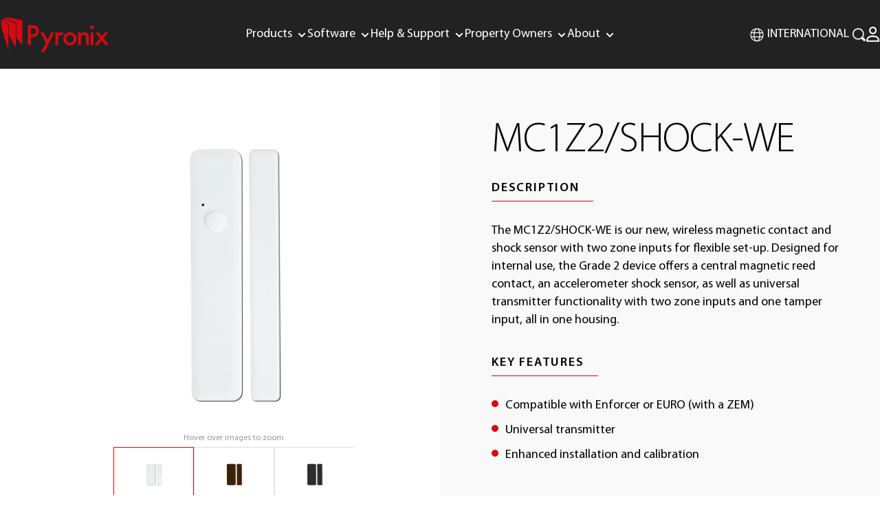

--- FILE ---
content_type: text/html; charset=UTF-8
request_url: https://www.pyronix.com/products/mc1z2-shock-we
body_size: 25038
content:
<!DOCTYPE html>
<!--[if IE]><html class="ie-9"><![endif]-->
<!--[if gt IE 9]><!-->
<html lang="en-US" class="no-js"><!--<![endif]-->

<head>
    <meta charset="utf-8">
    <meta http-equiv="X-UA-Compatible" content="IE=edge">
<script type="text/javascript">
/* <![CDATA[ */

//----------------------------------------------------------
//------ JAVASCRIPT HOOK FUNCTIONS FOR GRAVITY FORMS -------
//----------------------------------------------------------

if ( ! gform ) {
	document.addEventListener( 'gform_main_scripts_loaded', function() { gform.scriptsLoaded = true; } );
	document.addEventListener( 'gform/theme/scripts_loaded', function() { gform.themeScriptsLoaded = true; } );
	window.addEventListener( 'DOMContentLoaded', function() { gform.domLoaded = true; } );

	var gform = {
		domLoaded: false,
		scriptsLoaded: false,
		themeScriptsLoaded: false,
		isFormEditor: () => typeof InitializeEditor === 'function',

		/**
		 * @deprecated 2.9 the use of initializeOnLoaded in the form editor context is deprecated.
		 * @remove-in 3.1 this function will not check for gform.isFormEditor().
		 */
		callIfLoaded: function ( fn ) {
			if ( gform.domLoaded && gform.scriptsLoaded && ( gform.themeScriptsLoaded || gform.isFormEditor() ) ) {
				if ( gform.isFormEditor() ) {
					console.warn( 'The use of gform.initializeOnLoaded() is deprecated in the form editor context and will be removed in Gravity Forms 3.1.' );
				}
				fn();
				return true;
			}
			return false;
		},

		/**
		 * Call a function when all scripts are loaded
		 *
		 * @param function fn the callback function to call when all scripts are loaded
		 *
		 * @returns void
		 */
		initializeOnLoaded: function( fn ) {
			if ( ! gform.callIfLoaded( fn ) ) {
				document.addEventListener( 'gform_main_scripts_loaded', () => { gform.scriptsLoaded = true; gform.callIfLoaded( fn ); } );
				document.addEventListener( 'gform/theme/scripts_loaded', () => { gform.themeScriptsLoaded = true; gform.callIfLoaded( fn ); } );
				window.addEventListener( 'DOMContentLoaded', () => { gform.domLoaded = true; gform.callIfLoaded( fn ); } );
			}
		},

		hooks: { action: {}, filter: {} },
		addAction: function( action, callable, priority, tag ) {
			gform.addHook( 'action', action, callable, priority, tag );
		},
		addFilter: function( action, callable, priority, tag ) {
			gform.addHook( 'filter', action, callable, priority, tag );
		},
		doAction: function( action ) {
			gform.doHook( 'action', action, arguments );
		},
		applyFilters: function( action ) {
			return gform.doHook( 'filter', action, arguments );
		},
		removeAction: function( action, tag ) {
			gform.removeHook( 'action', action, tag );
		},
		removeFilter: function( action, priority, tag ) {
			gform.removeHook( 'filter', action, priority, tag );
		},
		addHook: function( hookType, action, callable, priority, tag ) {
			if ( undefined == gform.hooks[hookType][action] ) {
				gform.hooks[hookType][action] = [];
			}
			var hooks = gform.hooks[hookType][action];
			if ( undefined == tag ) {
				tag = action + '_' + hooks.length;
			}
			if( priority == undefined ){
				priority = 10;
			}

			gform.hooks[hookType][action].push( { tag:tag, callable:callable, priority:priority } );
		},
		doHook: function( hookType, action, args ) {

			// splice args from object into array and remove first index which is the hook name
			args = Array.prototype.slice.call(args, 1);

			if ( undefined != gform.hooks[hookType][action] ) {
				var hooks = gform.hooks[hookType][action], hook;
				//sort by priority
				hooks.sort(function(a,b){return a["priority"]-b["priority"]});

				hooks.forEach( function( hookItem ) {
					hook = hookItem.callable;

					if(typeof hook != 'function')
						hook = window[hook];
					if ( 'action' == hookType ) {
						hook.apply(null, args);
					} else {
						args[0] = hook.apply(null, args);
					}
				} );
			}
			if ( 'filter'==hookType ) {
				return args[0];
			}
		},
		removeHook: function( hookType, action, priority, tag ) {
			if ( undefined != gform.hooks[hookType][action] ) {
				var hooks = gform.hooks[hookType][action];
				hooks = hooks.filter( function(hook, index, arr) {
					var removeHook = (undefined==tag||tag==hook.tag) && (undefined==priority||priority==hook.priority);
					return !removeHook;
				} );
				gform.hooks[hookType][action] = hooks;
			}
		}
	};
}

/* ]]> */
</script>

    <meta name="viewport" content="width=device-width, initial-scale=1, maximum-scale=1, user-scalable=0" />
    <meta name="google-site-verification" content="l1-gyfF6zm6gF9yYaXpF7h7tpJTs1UT53Jp3QkhBpZM" />
    <title>MC1Z2/SHOCK-WE | Security &amp; Alarm System Product Range |  Pyronix</title>


    <!-- Favions -->
    <link rel="icon" href="https://www.pyronix.com/wp-content/themes/pyronix/images/favicon.ico" type="image/x-icon" />
    <link rel="apple-touch-icon" sizes="57x57" href="https://www.pyronix.com/wp-content/themes/pyronix/images/apple-icon-57x57.png">

    <link rel="apple-touch-icon" sizes="60x60" href="https://www.pyronix.com/wp-content/themes/pyronix/images/apple-icon-60x60.png">
    <link rel="apple-touch-icon" sizes="72x72" href="https://www.pyronix.com/wp-content/themes/pyronix/images/apple-icon-72x72.png">
    <link rel="apple-touch-icon" sizes="76x76" href="https://www.pyronix.com/wp-content/themes/pyronix/images/apple-icon-76x76.png">
    <link rel="apple-touch-icon" sizes="114x114" href="https://www.pyronix.com/wp-content/themes/pyronix/images/apple-icon-114x114.png">
    <link rel="apple-touch-icon" sizes="120x120" href="https://www.pyronix.com/wp-content/themes/pyronix/images/apple-icon-120x120.png">
    <link rel="apple-touch-icon" sizes="144x144" href="https://www.pyronix.com/wp-content/themes/pyronix/images/apple-icon-144x144.png">
    <link rel="apple-touch-icon" sizes="152x152" href="https://www.pyronix.com/wp-content/themes/pyronix/images/apple-icon-152x152.png">
    <link rel="apple-touch-icon" sizes="180x180" href="https://www.pyronix.com/wp-content/themes/pyronix/images/apple-icon-180x180.png">

                <meta property="og:title" content="MC1Z2/SHOCK-WE | Security &amp; Alarm System Product Range |  Pyronix" />
    
    <!-- Wordpress Head -->
    <style>.grecaptcha-badge { display: none; }</style><meta name='robots' content='index, follow, max-image-preview:large' />
	<style>img:is([sizes="auto" i], [sizes^="auto," i]) { contain-intrinsic-size: 3000px 1500px }</style>
	
	<!-- This site is optimized with the Yoast SEO plugin v26.0 - https://yoast.com/wordpress/plugins/seo/ -->
	<title>Page not found | Pyronix</title>
	<meta property="og:locale" content="en_US" />
	<meta property="og:title" content="Page not found | Pyronix" />
	<meta property="og:site_name" content="Pyronix" />
	<script type="application/ld+json" class="yoast-schema-graph">{"@context":"https://schema.org","@graph":[{"@type":"WebSite","@id":"https://www.pyronix.com/#website","url":"https://www.pyronix.com/","name":"Pyronix","description":"Market Leading Security Systems","potentialAction":[{"@type":"SearchAction","target":{"@type":"EntryPoint","urlTemplate":"https://www.pyronix.com/?s={search_term_string}"},"query-input":{"@type":"PropertyValueSpecification","valueRequired":true,"valueName":"search_term_string"}}],"inLanguage":"en-US"}]}</script>
	<!-- / Yoast SEO plugin. -->


<link rel='dns-prefetch' href='//www.google.com' />
<link rel='dns-prefetch' href='//cdnjs.cloudflare.com' />
<style id='classic-theme-styles-inline-css' type='text/css'>
/**
 * These rules are needed for backwards compatibility.
 * They should match the button element rules in the base theme.json file.
 */
.wp-block-button__link {
	color: #ffffff;
	background-color: #32373c;
	border-radius: 9999px; /* 100% causes an oval, but any explicit but really high value retains the pill shape. */

	/* This needs a low specificity so it won't override the rules from the button element if defined in theme.json. */
	box-shadow: none;
	text-decoration: none;

	/* The extra 2px are added to size solids the same as the outline versions.*/
	padding: calc(0.667em + 2px) calc(1.333em + 2px);

	font-size: 1.125em;
}

.wp-block-file__button {
	background: #32373c;
	color: #ffffff;
	text-decoration: none;
}

</style>
<style id='global-styles-inline-css' type='text/css'>
:root{--wp--preset--aspect-ratio--square: 1;--wp--preset--aspect-ratio--4-3: 4/3;--wp--preset--aspect-ratio--3-4: 3/4;--wp--preset--aspect-ratio--3-2: 3/2;--wp--preset--aspect-ratio--2-3: 2/3;--wp--preset--aspect-ratio--16-9: 16/9;--wp--preset--aspect-ratio--9-16: 9/16;--wp--preset--color--black: #000000;--wp--preset--color--cyan-bluish-gray: #abb8c3;--wp--preset--color--white: #ffffff;--wp--preset--color--pale-pink: #f78da7;--wp--preset--color--vivid-red: #cf2e2e;--wp--preset--color--luminous-vivid-orange: #ff6900;--wp--preset--color--luminous-vivid-amber: #fcb900;--wp--preset--color--light-green-cyan: #7bdcb5;--wp--preset--color--vivid-green-cyan: #00d084;--wp--preset--color--pale-cyan-blue: #8ed1fc;--wp--preset--color--vivid-cyan-blue: #0693e3;--wp--preset--color--vivid-purple: #9b51e0;--wp--preset--gradient--vivid-cyan-blue-to-vivid-purple: linear-gradient(135deg,rgba(6,147,227,1) 0%,rgb(155,81,224) 100%);--wp--preset--gradient--light-green-cyan-to-vivid-green-cyan: linear-gradient(135deg,rgb(122,220,180) 0%,rgb(0,208,130) 100%);--wp--preset--gradient--luminous-vivid-amber-to-luminous-vivid-orange: linear-gradient(135deg,rgba(252,185,0,1) 0%,rgba(255,105,0,1) 100%);--wp--preset--gradient--luminous-vivid-orange-to-vivid-red: linear-gradient(135deg,rgba(255,105,0,1) 0%,rgb(207,46,46) 100%);--wp--preset--gradient--very-light-gray-to-cyan-bluish-gray: linear-gradient(135deg,rgb(238,238,238) 0%,rgb(169,184,195) 100%);--wp--preset--gradient--cool-to-warm-spectrum: linear-gradient(135deg,rgb(74,234,220) 0%,rgb(151,120,209) 20%,rgb(207,42,186) 40%,rgb(238,44,130) 60%,rgb(251,105,98) 80%,rgb(254,248,76) 100%);--wp--preset--gradient--blush-light-purple: linear-gradient(135deg,rgb(255,206,236) 0%,rgb(152,150,240) 100%);--wp--preset--gradient--blush-bordeaux: linear-gradient(135deg,rgb(254,205,165) 0%,rgb(254,45,45) 50%,rgb(107,0,62) 100%);--wp--preset--gradient--luminous-dusk: linear-gradient(135deg,rgb(255,203,112) 0%,rgb(199,81,192) 50%,rgb(65,88,208) 100%);--wp--preset--gradient--pale-ocean: linear-gradient(135deg,rgb(255,245,203) 0%,rgb(182,227,212) 50%,rgb(51,167,181) 100%);--wp--preset--gradient--electric-grass: linear-gradient(135deg,rgb(202,248,128) 0%,rgb(113,206,126) 100%);--wp--preset--gradient--midnight: linear-gradient(135deg,rgb(2,3,129) 0%,rgb(40,116,252) 100%);--wp--preset--font-size--small: 13px;--wp--preset--font-size--medium: 20px;--wp--preset--font-size--large: 36px;--wp--preset--font-size--x-large: 42px;--wp--preset--spacing--20: 0.44rem;--wp--preset--spacing--30: 0.67rem;--wp--preset--spacing--40: 1rem;--wp--preset--spacing--50: 1.5rem;--wp--preset--spacing--60: 2.25rem;--wp--preset--spacing--70: 3.38rem;--wp--preset--spacing--80: 5.06rem;--wp--preset--shadow--natural: 6px 6px 9px rgba(0, 0, 0, 0.2);--wp--preset--shadow--deep: 12px 12px 50px rgba(0, 0, 0, 0.4);--wp--preset--shadow--sharp: 6px 6px 0px rgba(0, 0, 0, 0.2);--wp--preset--shadow--outlined: 6px 6px 0px -3px rgba(255, 255, 255, 1), 6px 6px rgba(0, 0, 0, 1);--wp--preset--shadow--crisp: 6px 6px 0px rgba(0, 0, 0, 1);}:where(.is-layout-flex){gap: 0.5em;}:where(.is-layout-grid){gap: 0.5em;}body .is-layout-flex{display: flex;}.is-layout-flex{flex-wrap: wrap;align-items: center;}.is-layout-flex > :is(*, div){margin: 0;}body .is-layout-grid{display: grid;}.is-layout-grid > :is(*, div){margin: 0;}:where(.wp-block-columns.is-layout-flex){gap: 2em;}:where(.wp-block-columns.is-layout-grid){gap: 2em;}:where(.wp-block-post-template.is-layout-flex){gap: 1.25em;}:where(.wp-block-post-template.is-layout-grid){gap: 1.25em;}.has-black-color{color: var(--wp--preset--color--black) !important;}.has-cyan-bluish-gray-color{color: var(--wp--preset--color--cyan-bluish-gray) !important;}.has-white-color{color: var(--wp--preset--color--white) !important;}.has-pale-pink-color{color: var(--wp--preset--color--pale-pink) !important;}.has-vivid-red-color{color: var(--wp--preset--color--vivid-red) !important;}.has-luminous-vivid-orange-color{color: var(--wp--preset--color--luminous-vivid-orange) !important;}.has-luminous-vivid-amber-color{color: var(--wp--preset--color--luminous-vivid-amber) !important;}.has-light-green-cyan-color{color: var(--wp--preset--color--light-green-cyan) !important;}.has-vivid-green-cyan-color{color: var(--wp--preset--color--vivid-green-cyan) !important;}.has-pale-cyan-blue-color{color: var(--wp--preset--color--pale-cyan-blue) !important;}.has-vivid-cyan-blue-color{color: var(--wp--preset--color--vivid-cyan-blue) !important;}.has-vivid-purple-color{color: var(--wp--preset--color--vivid-purple) !important;}.has-black-background-color{background-color: var(--wp--preset--color--black) !important;}.has-cyan-bluish-gray-background-color{background-color: var(--wp--preset--color--cyan-bluish-gray) !important;}.has-white-background-color{background-color: var(--wp--preset--color--white) !important;}.has-pale-pink-background-color{background-color: var(--wp--preset--color--pale-pink) !important;}.has-vivid-red-background-color{background-color: var(--wp--preset--color--vivid-red) !important;}.has-luminous-vivid-orange-background-color{background-color: var(--wp--preset--color--luminous-vivid-orange) !important;}.has-luminous-vivid-amber-background-color{background-color: var(--wp--preset--color--luminous-vivid-amber) !important;}.has-light-green-cyan-background-color{background-color: var(--wp--preset--color--light-green-cyan) !important;}.has-vivid-green-cyan-background-color{background-color: var(--wp--preset--color--vivid-green-cyan) !important;}.has-pale-cyan-blue-background-color{background-color: var(--wp--preset--color--pale-cyan-blue) !important;}.has-vivid-cyan-blue-background-color{background-color: var(--wp--preset--color--vivid-cyan-blue) !important;}.has-vivid-purple-background-color{background-color: var(--wp--preset--color--vivid-purple) !important;}.has-black-border-color{border-color: var(--wp--preset--color--black) !important;}.has-cyan-bluish-gray-border-color{border-color: var(--wp--preset--color--cyan-bluish-gray) !important;}.has-white-border-color{border-color: var(--wp--preset--color--white) !important;}.has-pale-pink-border-color{border-color: var(--wp--preset--color--pale-pink) !important;}.has-vivid-red-border-color{border-color: var(--wp--preset--color--vivid-red) !important;}.has-luminous-vivid-orange-border-color{border-color: var(--wp--preset--color--luminous-vivid-orange) !important;}.has-luminous-vivid-amber-border-color{border-color: var(--wp--preset--color--luminous-vivid-amber) !important;}.has-light-green-cyan-border-color{border-color: var(--wp--preset--color--light-green-cyan) !important;}.has-vivid-green-cyan-border-color{border-color: var(--wp--preset--color--vivid-green-cyan) !important;}.has-pale-cyan-blue-border-color{border-color: var(--wp--preset--color--pale-cyan-blue) !important;}.has-vivid-cyan-blue-border-color{border-color: var(--wp--preset--color--vivid-cyan-blue) !important;}.has-vivid-purple-border-color{border-color: var(--wp--preset--color--vivid-purple) !important;}.has-vivid-cyan-blue-to-vivid-purple-gradient-background{background: var(--wp--preset--gradient--vivid-cyan-blue-to-vivid-purple) !important;}.has-light-green-cyan-to-vivid-green-cyan-gradient-background{background: var(--wp--preset--gradient--light-green-cyan-to-vivid-green-cyan) !important;}.has-luminous-vivid-amber-to-luminous-vivid-orange-gradient-background{background: var(--wp--preset--gradient--luminous-vivid-amber-to-luminous-vivid-orange) !important;}.has-luminous-vivid-orange-to-vivid-red-gradient-background{background: var(--wp--preset--gradient--luminous-vivid-orange-to-vivid-red) !important;}.has-very-light-gray-to-cyan-bluish-gray-gradient-background{background: var(--wp--preset--gradient--very-light-gray-to-cyan-bluish-gray) !important;}.has-cool-to-warm-spectrum-gradient-background{background: var(--wp--preset--gradient--cool-to-warm-spectrum) !important;}.has-blush-light-purple-gradient-background{background: var(--wp--preset--gradient--blush-light-purple) !important;}.has-blush-bordeaux-gradient-background{background: var(--wp--preset--gradient--blush-bordeaux) !important;}.has-luminous-dusk-gradient-background{background: var(--wp--preset--gradient--luminous-dusk) !important;}.has-pale-ocean-gradient-background{background: var(--wp--preset--gradient--pale-ocean) !important;}.has-electric-grass-gradient-background{background: var(--wp--preset--gradient--electric-grass) !important;}.has-midnight-gradient-background{background: var(--wp--preset--gradient--midnight) !important;}.has-small-font-size{font-size: var(--wp--preset--font-size--small) !important;}.has-medium-font-size{font-size: var(--wp--preset--font-size--medium) !important;}.has-large-font-size{font-size: var(--wp--preset--font-size--large) !important;}.has-x-large-font-size{font-size: var(--wp--preset--font-size--x-large) !important;}
:where(.wp-block-post-template.is-layout-flex){gap: 1.25em;}:where(.wp-block-post-template.is-layout-grid){gap: 1.25em;}
:where(.wp-block-columns.is-layout-flex){gap: 2em;}:where(.wp-block-columns.is-layout-grid){gap: 2em;}
:root :where(.wp-block-pullquote){font-size: 1.5em;line-height: 1.6;}
</style>
<link rel='stylesheet' id='site-main-css' href='https://www.pyronix.com/wp-content/themes/pyronix/css/app.css?v=1.4.5' type='text/css' media='all' />
<link rel='stylesheet' id='site-motionui-css' href='https://www.pyronix.com/wp-content/themes/pyronix/bower_components/motion-ui/dist/motion-ui.min.css' type='text/css' media='all' />
<style id='rocket-lazyload-inline-css' type='text/css'>
.rll-youtube-player{position:relative;padding-bottom:56.23%;height:0;overflow:hidden;max-width:100%;}.rll-youtube-player:focus-within{outline: 2px solid currentColor;outline-offset: 5px;}.rll-youtube-player iframe{position:absolute;top:0;left:0;width:100%;height:100%;z-index:100;background:0 0}.rll-youtube-player img{bottom:0;display:block;left:0;margin:auto;max-width:100%;width:100%;position:absolute;right:0;top:0;border:none;height:auto;-webkit-transition:.4s all;-moz-transition:.4s all;transition:.4s all}.rll-youtube-player img:hover{-webkit-filter:brightness(75%)}.rll-youtube-player .play{height:100%;width:100%;left:0;top:0;position:absolute;background:url(https://www.pyronix.com/wp-content/plugins/rocket-lazy-load/assets/img/youtube.png) no-repeat center;background-color: transparent !important;cursor:pointer;border:none;}
</style>
<script type="text/javascript" src="https://www.pyronix.com/wp-content/themes/pyronix/bower_components/jquery/dist/jquery.min.js" id="jquery-core-js"></script>
<link rel="https://api.w.org/" href="https://www.pyronix.com/wp-json/" /><noscript><style id="rocket-lazyload-nojs-css">.rll-youtube-player, [data-lazy-src]{display:none !important;}</style></noscript>
                <meta property="og:title" content="MC1Z2/SHOCK-WE | Security &amp; Alarm System Product Range |  Pyronix" />
    
    <script src="https://www.google.com/recaptcha/api.js?render=6Le198AhAAAAAImeys1nlU8oJCad3GOdISwdKFK5"></script>

    <!-- <script>
        (function (i, s, o, g, r, a, m) {
        i['GoogleAnalyticsObject'] = r; i[r] = i[r] || function () {
        (i[r].q = i[r].q || []).push(arguments)
        }, i[r].l = 1 * new Date(); a = s.createElement(o),
        m = s.getElementsByTagName(o)[0]; a.async = 1; a.src = g; m.parentNode.insertBefore(a, m)
        })(window, document, 'script', '//www.google-analytics.com/analytics.js', 'ga');
        ga('create', 'UA-68460243-1', 'auto');
        ga('send', 'pageview');
    </script> -->

    <!-- Google Tag Manager -->
    <script>
        (function(w, d, s, l, i) {
            w[l] = w[l] || [];
            w[l].push({
                'gtm.start': new Date().getTime(),
                event: 'gtm.js'
            });
            var f = d.getElementsByTagName(s)[0],
                j = d.createElement(s),
                dl = l != 'dataLayer' ? '&l=' + l : '';
            j.async = true;
            j.src =
                'https://www.googletagmanager.com/gtm.js?id=' + i + dl;
            f.parentNode.insertBefore(j, f);
        })(window, document, 'script', 'dataLayer', 'GTM-59DQG4M');
    </script>
    <!-- End Google Tag Manager -->

	<!-- Google tag (gtag.js) --> <!-- PYSRR/0009 - added 22/08/2022 -->
	<!-- <script async src="https://www.googletagmanager.com/gtag/js?id=G-HJXWDTDRBM"></script> -->
	<!-- <script>
		window.dataLayer = window.dataLayer || [];
		function gtag(){dataLayer.push(arguments);}
		gtag('js', new Date());

		gtag('config', 'G-HJXWDTDRBM');
	</script> -->
</head>

<body id="top">
    <!-- Google Tag Manager (noscript) -->
    <noscript><iframe src="https://www.googletagmanager.com/ns.html?id=GTM-59DQG4M" height="0" width="0" style="display:none;visibility:hidden"></iframe></noscript>
    <!-- End Google Tag Manager (noscript) -->

    

    <!-- Browser updater for IE9 etc -->
    <script>
        var $buoop = {
            vs: {
                i: 10,
                f: -4,
                o: -4,
                s: 8,
                c: -4
            },
            api: 4
        };

        function $buo_f() {
            var e = document.createElement("script");
            //e.src = "//browser-update.org/update.min.js";
            document.body.appendChild(e);
        };
        try {
            document.addEventListener("DOMContentLoaded", $buo_f, false)
        } catch (e) {
            window.attachEvent("onload", $buo_f)
        }
    </script><!-- TrustBox script --> <script type="text/javascript" src="//widget.trustpilot.com/bootstrap/v5/tp.widget.bootstrap.min.js" async></script> <!-- End TrustBox script -->
<!-- Barba: Start -->
<div id="barba-wrapper" class="product__page">
    <div class="barba-container">


        
<header class="header">
    <div id="header">

        <!-- Brand Identity -->
        <a href="https://www.pyronix.com" class="company__logo">
            <img src="data:image/svg+xml,%3Csvg%20xmlns='http://www.w3.org/2000/svg'%20viewBox='0%200%200%200'%3E%3C/svg%3E" alt="Pyronix" data-lazy-src="https://www.pyronix.com/wp-content/themes/pyronix/images/pyronix.svg?v=2" /><noscript><img src="https://www.pyronix.com/wp-content/themes/pyronix/images/pyronix.svg?v=2" alt="Pyronix" /></noscript>
        </a>
        <!-- Primary Nav -->
        <ul id="menu-primary" class="desktop__show">
            <li id="menu-item-205" class="menu-item menu-item-type-post_type menu-item-object-page menu-item-has-children menu-item-205"><a href="https://www.pyronix.com/products/" title="Products" class="changer">Products</a>
<ul class="sub-menu">
	<li id="menu-item-516" class="label menu-item menu-item-type-custom menu-item-object-custom menu-item-has-children menu-item-516"><a class="changer">Security Devices</a>
	<ul class="sub-menu">
		<li id="menu-item-907" class="menu-item menu-item-type-custom menu-item-object-custom menu-item-907"><a href="http://www.pyronix.com/products/category/control-panels" title="Control Panels" class="changer">Control Panels</a></li>
		<li id="menu-item-518" class="menu-item menu-item-type-custom menu-item-object-custom menu-item-518"><a href="http://www.pyronix.com/products/category/detectors-sensors" title="Detectors &amp; Sensors" class="changer">Detectors &#038; Sensors</a></li>
		<li id="menu-item-520" class="menu-item menu-item-type-custom menu-item-object-custom menu-item-520"><a href="http://www.pyronix.com/products/category/sounders-bells" title="Sounders &amp; Bells" class="changer">Sounders &#038; Bells</a></li>
		<li id="menu-item-911" class="menu-item menu-item-type-custom menu-item-object-custom menu-item-911"><a href="http://www.pyronix.com/products/category/expanders" title="Expanders" class="changer">Expanders</a></li>
		<li id="menu-item-910" class="menu-item menu-item-type-custom menu-item-object-custom menu-item-910"><a href="http://www.pyronix.com/products/category/communication-devices" title="Communication Devices" class="changer">Communication Devices</a></li>
		<li id="menu-item-912" class="menu-item menu-item-type-custom menu-item-object-custom menu-item-912"><a href="http://www.pyronix.com/products/category/speech-dialler" title="Speech Diallers" class="changer">Speech Diallers</a></li>
		<li id="menu-item-909" class="menu-item menu-item-type-custom menu-item-object-custom menu-item-909"><a href="http://www.pyronix.com/products/category/arming-devices" title="Arming Devices" class="changer">Arming Devices</a></li>
	</ul>
</li>
	<li id="menu-item-503" class="label menu-item menu-item-type-custom menu-item-object-custom menu-item-has-children menu-item-503"><a class="changer">Surveillance Devices</a>
	<ul class="sub-menu">
		<li id="menu-item-2215" class="menu-item menu-item-type-custom menu-item-object-custom menu-item-2215"><a href="https://www.pyronix.com/products/category/wifi-cameras" title="Wi-Fi Cameras" class="changer">Wi-Fi Cameras</a></li>
	</ul>
</li>
	<li id="menu-item-2228" class="label menu-item menu-item-type-custom menu-item-object-custom menu-item-has-children menu-item-2228"><a class="changer">Technology &#038; Services</a>
	<ul class="sub-menu">
		<li id="menu-item-2229" class="menu-item menu-item-type-custom menu-item-object-custom menu-item-2229"><a href="https://www.pyronix.com/products/category/software-services" title="Software &amp; Services" class="changer">Software &#038; Services</a></li>
		<li id="menu-item-2230" class="menu-item menu-item-type-custom menu-item-object-custom menu-item-2230"><a href="https://www.pyronix.com/products/category/smart-home-devices" title="Smart Home Devices" class="changer">Smart Home Devices</a></li>
		<li id="menu-item-2231" class="menu-item menu-item-type-custom menu-item-object-custom menu-item-2231"><a href="https://www.pyronix.com/products/category/software-services" title="Smart Home Applications" class="changer">Smart Home Applications</a></li>
	</ul>
</li>
</ul>
</li>
<li id="menu-item-2209" class="menu-item menu-item-type-custom menu-item-object-custom menu-item-has-children menu-item-2209"><a href="https://pyronix.com/software/" title="Software" class="changer">Software</a>
<ul class="sub-menu">
	<li id="menu-item-2210" class="label menu-item menu-item-type-post_type menu-item-object-page menu-item-2210"><a href="https://www.pyronix.com/camera-firmware-download/" title="Camera Firmware" class="changer">Camera Firmware</a></li>
	<li id="menu-item-2211" class="label menu-item menu-item-type-custom menu-item-object-custom menu-item-2211"><a href="https://www.pyronix.com/software/udl-software-download/" title="InSite Download" class="changer">InSite Download</a></li>
	<li id="menu-item-2212" class="label menu-item menu-item-type-custom menu-item-object-custom menu-item-2212"><a href="https://www.pyronix.com/products/procontrol-application" title="ProControl+" class="changer">ProControl+</a></li>
	<li id="menu-item-1215" class="label menu-item menu-item-type-custom menu-item-object-custom menu-item-1215"><a href="http://www.pyronix.com/products/pyronixcloud/" title="PyronixCloud" class="changer">PyronixCloud</a></li>
</ul>
</li>
<li id="menu-item-202" class="menu-item menu-item-type-post_type menu-item-object-page menu-item-has-children menu-item-202"><a href="https://www.pyronix.com/help-support/" title="Help &amp; Support" class="changer">Help &amp; Support</a>
<ul class="sub-menu">
	<li id="menu-item-2213" class="label menu-item menu-item-type-custom menu-item-object-custom menu-item-2213"><a href="https://www.support.pyronix.com/" title="Support Hub" class="changer">Support Hub</a></li>
	<li id="menu-item-2217" class="label menu-item menu-item-type-custom menu-item-object-custom menu-item-has-children menu-item-2217"><a class="changer">Training</a>
	<ul class="sub-menu">
		<li id="menu-item-2218" class="menu-item menu-item-type-custom menu-item-object-custom menu-item-2218"><a href="https://pyronix.com/events/category/webinar/" title="Webinar Training" class="changer">Webinar Training</a></li>
	</ul>
</li>
	<li id="menu-item-289" class="label menu-item menu-item-type-custom menu-item-object-custom menu-item-has-children menu-item-289"><a class="changer">FAQs</a>
	<ul class="sub-menu">
		<li id="menu-item-203" class="menu-item menu-item-type-post_type menu-item-object-page menu-item-203"><a href="https://www.pyronix.com/help-support/installer-faqs/" title="Installer FAQs" class="changer">Installer FAQs</a></li>
		<li id="menu-item-526" class="menu-item menu-item-type-post_type menu-item-object-page menu-item-526"><a href="https://www.pyronix.com/help-support/distributor-faqs/" title="Distributor FAQs" class="changer">Distributor FAQs</a></li>
	</ul>
</li>
	<li id="menu-item-840" class="label menu-item menu-item-type-custom menu-item-object-custom menu-item-has-children menu-item-840"><a class="changer">Downloads</a>
	<ul class="sub-menu">
		<li id="menu-item-1179" class="menu-item menu-item-type-custom menu-item-object-custom menu-item-1179"><a href="http://www.pyronix.com/help-support/product-downloads/?type=Installation%20Manuals" title="Manuals" class="changer">Manuals</a></li>
		<li id="menu-item-1180" class="menu-item menu-item-type-custom menu-item-object-custom menu-item-1180"><a href="http://www.pyronix.com/help-support/product-downloads/?type=User%20Guides" title="User Guides" class="changer">User Guides</a></li>
		<li id="menu-item-1178" class="menu-item menu-item-type-custom menu-item-object-custom menu-item-1178"><a href="https://www.pyronix.com/datastore/documents/international-catalogue-2020/" title="Catalogue" class="changer">Catalogue</a></li>
		<li id="menu-item-1182" class="menu-item menu-item-type-custom menu-item-object-custom menu-item-1182"><a href="http://www.pyronix.com/help-support/product-downloads/?type=Product%20Compliance%20Certificate" title="Certifications" class="changer">Certifications</a></li>
	</ul>
</li>
	<li id="menu-item-2219" class="menu-item menu-item-type-custom menu-item-object-custom menu-item-2219"><a href="https://www.pyronix.com/account/find-a-distributor/" title="Find a Distributor" class="changer">Find a Distributor</a></li>
</ul>
</li>
<li id="menu-item-2220" class="menu-item menu-item-type-custom menu-item-object-custom menu-item-has-children menu-item-2220"><a class="changer">Property Owners</a>
<ul class="sub-menu">
	<li id="menu-item-2221" class="label menu-item menu-item-type-custom menu-item-object-custom menu-item-2221"><a href="https://www.support.pyronix.com/" title="User Guides" class="changer">User Guides</a></li>
	<li id="menu-item-527" class="label menu-item menu-item-type-post_type menu-item-object-page menu-item-527"><a href="https://www.pyronix.com/help-support/end-user-faqs/" title="End User FAQs" class="changer">End User FAQs</a></li>
</ul>
</li>
<li id="menu-item-2222" class="menu-item menu-item-type-custom menu-item-object-custom menu-item-has-children menu-item-2222"><a href="https://www.pyronix.com/about/" title="About" class="changer">About</a>
<ul class="sub-menu">
	<li id="menu-item-2223" class="label menu-item menu-item-type-custom menu-item-object-custom menu-item-2223"><a href="https://www.pyronix.com/contact/" title="Contact Us" class="changer">Contact Us</a></li>
	<li id="menu-item-2224" class="label menu-item menu-item-type-custom menu-item-object-custom menu-item-2224"><a href="https://www.pyronix.com/email-subscription/" title="Email Subscription" class="changer">Email Subscription</a></li>
	<li id="menu-item-2225" class="label menu-item menu-item-type-custom menu-item-object-custom menu-item-2225"><a href="https://www.pyronix.com/about/" title="Who We Are" class="changer">Who We Are</a></li>
	<li id="menu-item-2226" class="label menu-item menu-item-type-custom menu-item-object-custom menu-item-2226"><a href="https://www.pyronix.com/news/" title="News" class="changer">News</a></li>
	<li id="menu-item-2227" class="label menu-item menu-item-type-custom menu-item-object-custom menu-item-2227"><a href="https://pyronix.com/events/" title="Events" class="changer">Events</a></li>
</ul>
</li>
        </ul>

        <div class="options">
            <div class="regional desktop__show">
                <svg width="25" height="26" viewBox="0 0 25 26" fill="none" xmlns="http://www.w3.org/2000/svg">
                    <path d="M12.5 0.125C19.3848 0.125 25 5.74023 25 12.625C25 19.5586 19.3848 25.125 12.5 25.125C5.56641 25.125 0 19.5586 0 12.625C0 5.74023 5.56641 0.125 12.5 0.125ZM12.5 23.5625C13.2812 23.5625 14.4531 22.8789 15.4785 20.7793C15.9668 19.8027 16.4062 18.6309 16.6504 17.3125H8.30078C8.54492 18.6309 8.98438 19.8027 9.47266 20.7793C10.498 22.8789 11.6699 23.5625 12.5 23.5625ZM8.00781 15.75H16.9434C17.0898 14.7734 17.1875 13.748 17.1875 12.625C17.1875 11.5508 17.0898 10.5254 16.9434 9.5H8.00781C7.86133 10.5254 7.8125 11.5508 7.8125 12.625C7.8125 13.748 7.86133 14.7734 8.00781 15.75ZM16.6504 7.9375C16.4062 6.61914 15.9668 5.49609 15.4785 4.51953C14.4531 2.41992 13.2812 1.6875 12.5 1.6875C11.6699 1.6875 10.498 2.41992 9.47266 4.51953C8.98438 5.49609 8.54492 6.61914 8.30078 7.9375H16.6504ZM18.5059 9.5C18.6523 10.5254 18.75 11.5508 18.75 12.625C18.75 13.748 18.6523 14.7734 18.5059 15.75H22.9492C23.2422 14.7734 23.4375 13.748 23.4375 12.625C23.4375 11.5508 23.2422 10.5254 22.9492 9.5H18.5059ZM15.9668 2.27344C16.9922 3.64062 17.8223 5.64258 18.2617 7.9375H22.3633C21.0938 5.30078 18.7988 3.25 15.9668 2.27344ZM8.98438 2.27344C6.15234 3.25 3.85742 5.30078 2.58789 7.9375H6.68945C7.12891 5.64258 7.95898 3.64062 8.98438 2.27344ZM1.5625 12.625C1.5625 13.748 1.70898 14.7734 2.00195 15.75H6.44531C6.29883 14.7734 6.25 13.748 6.25 12.625C6.25 11.5508 6.29883 10.5254 6.44531 9.5H2.00195C1.70898 10.5254 1.5625 11.5508 1.5625 12.625ZM22.3633 17.3125H18.2617C17.8223 19.6562 16.9922 21.6094 15.9668 23.0254C18.7988 22.0488 21.0938 19.998 22.3633 17.3125ZM6.68945 17.3125H2.58789C3.85742 19.998 6.15234 22.0488 8.98438 23.0254C7.95898 21.6094 7.12891 19.6562 6.68945 17.3125Z" fill="white" />
                </svg>

                <ul class="region has__point">
                    <li>
                        <span>
                            <em>
                                
                            </em>
                        </span>

                        <ul>
                                                            <li class="region_item selected" data-location='global'><a href="https://www.pyronix.com/">International</a></li>
                                                            <li class="region_item" data-location='GB'><a href="https://www.pyronix.com/uk/">UK & ROI</a></li>
                                                    </ul>
                    </li>
                </ul>
            </div>
            <div class="search__button">
                <a href="#" class="search changer">
                    <i>
	<i class=''>
		<svg viewBox='0 0 32 32' xmlns:xlink='http://www.w3.org/1999/xlink' xml:space='preserve'>
			<use xlink:href='https://www.pyronix.com/wp-content/themes/pyronix/images/vectors.svg#icon-search'></use>
		</svg>
	</i></i>
                </a>
            </div>
            <div class="searchArea">
                <form action="https://www.pyronix.com/" method="get" autocomplete="off">
                    <i class="searchIcon">
	<i class=''>
		<svg viewBox='0 0 32 32' xmlns:xlink='http://www.w3.org/1999/xlink' xml:space='preserve'>
			<use xlink:href='https://www.pyronix.com/wp-content/themes/pyronix/images/vectors.svg#icon-search'></use>
		</svg>
	</i></i>
                    <input type="text" name="s" placeholder="Search Pyronix... Type and press enter" value="" />
                </form>
            </div>

            <div class="login__section">
                                    <div class="login__button">
                        <svg width="20" height="23" viewBox="0 0 20 23" fill="none" xmlns="http://www.w3.org/2000/svg">
                            <path d="M11.6875 13.8125C15.8555 13.8125 19.25 17.207 19.25 21.375C19.25 22.1484 18.6055 22.75 17.875 22.75H1.375C0.601562 22.75 0 22.1484 0 21.375C0 17.207 3.35156 13.8125 7.5625 13.8125H11.6875ZM2.0625 20.6875H17.1445C16.8008 17.9805 14.4805 15.875 11.6875 15.875H7.5625C4.72656 15.875 2.40625 17.9805 2.0625 20.6875ZM9.625 11.75C6.57422 11.75 4.125 9.30078 4.125 6.25C4.125 3.24219 6.57422 0.75 9.625 0.75C12.6328 0.75 15.125 3.24219 15.125 6.25C15.125 9.30078 12.6328 11.75 9.625 11.75ZM9.625 2.8125C7.69141 2.8125 6.1875 4.35938 6.1875 6.25C6.1875 8.18359 7.69141 9.6875 9.625 9.6875C11.5156 9.6875 13.0625 8.18359 13.0625 6.25C13.0625 4.35938 11.5156 2.8125 9.625 2.8125Z" fill="white" />
                        </svg>
                    </div>

                    <div class="login__form">
                        <form name="loginform" id="loginform" action="https://www.pyronix.com/account/login" method="post" class="" autocomplete="off">
                            <span class="form__title">Already registered? Login here...</span>
                            <label for="log">Email</label>
                            <input type="text" name="log" />
                            <label for="pwd">Password</label>
                            <input type="password" name="pwd" />
                            <input name="rememberme" type="checkbox" id="rememberme" value="forever"> <label for="rememberme">Remember Me</label>
                                                        <input type="hidden" name="redirect_to" value="/account/">

                            <div class="button__section">
                                <button class="submit btn-reskin-small">
                                    <span>LOGIN</span>
                                    <i>
                                        <svg viewBox="0 0 32 32">
                                            <use xmlns:xlink="http://www.w3.org/1999/xlink" xlink:href="https://www.pyronix.com/wp-content/themes/pyronix/images/vectors.svg#icon-arrow-right"></use>
                                        </svg>
                                    </i>
                                </button>
                                <a href="https://www.pyronix.com/wp-login.php?action=lostpassword">Forgot Password?</a>
                            </div>
                        </form>
                        <div class="unregistered__section">
                            <span class="unregistered__title">Not yet registered?</span>
                            <span class="unregistered__subtitle">If you're an Installer or Distributor of our products, sign up to access additional content.</span>
                            <a href="https://www.pyronix.com/account/register" class="btn-reskin-gray">
                                <span>REGISTER</span>
                                <i>
                                    <svg viewBox="0 0 32 32">
                                        <use xmlns:xlink="http://www.w3.org/1999/xlink" xlink:href="https://www.pyronix.com/wp-content/themes/pyronix/images/vectors.svg#icon-arrow-right"></use>
                                    </svg>
                                </i>
                            </a>
                        </div>
                    </div>
                            </div>

            <!-- <div class="large-1 columns relative">
                        <span class="closeSearch">
                            
	<i class=''>
		<svg viewBox='0 0 32 32' xmlns:xlink='http://www.w3.org/1999/xlink' xml:space='preserve'>
			<use xlink:href='https://www.pyronix.com/wp-content/themes/pyronix/images/vectors.svg#icon-close'></use>
		</svg>
	</i>                        </span>
                    </div> -->
        </div>



        <ul id="menu-primary" class="desktop__hide mobile__menu">
            <div class="options desktop__hide">
                <div class="regional">

                    <ul class="region">
                        <svg width="25" height="26" viewBox="0 0 25 26" fill="black" xmlns="http://www.w3.org/2000/svg">
                            <path d="M12.5 0.125C19.3848 0.125 25 5.74023 25 12.625C25 19.5586 19.3848 25.125 12.5 25.125C5.56641 25.125 0 19.5586 0 12.625C0 5.74023 5.56641 0.125 12.5 0.125ZM12.5 23.5625C13.2812 23.5625 14.4531 22.8789 15.4785 20.7793C15.9668 19.8027 16.4062 18.6309 16.6504 17.3125H8.30078C8.54492 18.6309 8.98438 19.8027 9.47266 20.7793C10.498 22.8789 11.6699 23.5625 12.5 23.5625ZM8.00781 15.75H16.9434C17.0898 14.7734 17.1875 13.748 17.1875 12.625C17.1875 11.5508 17.0898 10.5254 16.9434 9.5H8.00781C7.86133 10.5254 7.8125 11.5508 7.8125 12.625C7.8125 13.748 7.86133 14.7734 8.00781 15.75ZM16.6504 7.9375C16.4062 6.61914 15.9668 5.49609 15.4785 4.51953C14.4531 2.41992 13.2812 1.6875 12.5 1.6875C11.6699 1.6875 10.498 2.41992 9.47266 4.51953C8.98438 5.49609 8.54492 6.61914 8.30078 7.9375H16.6504ZM18.5059 9.5C18.6523 10.5254 18.75 11.5508 18.75 12.625C18.75 13.748 18.6523 14.7734 18.5059 15.75H22.9492C23.2422 14.7734 23.4375 13.748 23.4375 12.625C23.4375 11.5508 23.2422 10.5254 22.9492 9.5H18.5059ZM15.9668 2.27344C16.9922 3.64062 17.8223 5.64258 18.2617 7.9375H22.3633C21.0938 5.30078 18.7988 3.25 15.9668 2.27344ZM8.98438 2.27344C6.15234 3.25 3.85742 5.30078 2.58789 7.9375H6.68945C7.12891 5.64258 7.95898 3.64062 8.98438 2.27344ZM1.5625 12.625C1.5625 13.748 1.70898 14.7734 2.00195 15.75H6.44531C6.29883 14.7734 6.25 13.748 6.25 12.625C6.25 11.5508 6.29883 10.5254 6.44531 9.5H2.00195C1.70898 10.5254 1.5625 11.5508 1.5625 12.625ZM22.3633 17.3125H18.2617C17.8223 19.6562 16.9922 21.6094 15.9668 23.0254C18.7988 22.0488 21.0938 19.998 22.3633 17.3125ZM6.68945 17.3125H2.58789C3.85742 19.998 6.15234 22.0488 8.98438 23.0254C7.95898 21.6094 7.12891 19.6562 6.68945 17.3125Z" fill="black" />
                        </svg>
                        <li>
                            <span>
                                <em>
                                    
                                </em>
                            </span>
                        </li>
                    </ul>
                    <ul class="region__list">
                                                    <li class="region_item" data-location='global'><a href="https://www.pyronix.com/">International</a></li>
                                                    <li class="region_item" data-location='GB'><a href="https://www.pyronix.com/uk/">UK & ROI</a></li>
                                            </ul>
                </div>
            </div>
            <li class="menu-item menu-item-type-post_type menu-item-object-page menu-item-has-children menu-item-205"><a href="https://www.pyronix.com/products/" title="Products" class="changer">Products</a>
<ul class="sub-menu">
	<li class="label menu-item menu-item-type-custom menu-item-object-custom menu-item-has-children menu-item-516"><a class="changer">Security Devices</a>
	<ul class="sub-menu">
		<li class="menu-item menu-item-type-custom menu-item-object-custom menu-item-907"><a href="http://www.pyronix.com/products/category/control-panels" title="Control Panels" class="changer">Control Panels</a></li>
		<li class="menu-item menu-item-type-custom menu-item-object-custom menu-item-518"><a href="http://www.pyronix.com/products/category/detectors-sensors" title="Detectors &amp; Sensors" class="changer">Detectors &#038; Sensors</a></li>
		<li class="menu-item menu-item-type-custom menu-item-object-custom menu-item-520"><a href="http://www.pyronix.com/products/category/sounders-bells" title="Sounders &amp; Bells" class="changer">Sounders &#038; Bells</a></li>
		<li class="menu-item menu-item-type-custom menu-item-object-custom menu-item-911"><a href="http://www.pyronix.com/products/category/expanders" title="Expanders" class="changer">Expanders</a></li>
		<li class="menu-item menu-item-type-custom menu-item-object-custom menu-item-910"><a href="http://www.pyronix.com/products/category/communication-devices" title="Communication Devices" class="changer">Communication Devices</a></li>
		<li class="menu-item menu-item-type-custom menu-item-object-custom menu-item-912"><a href="http://www.pyronix.com/products/category/speech-dialler" title="Speech Diallers" class="changer">Speech Diallers</a></li>
		<li class="menu-item menu-item-type-custom menu-item-object-custom menu-item-909"><a href="http://www.pyronix.com/products/category/arming-devices" title="Arming Devices" class="changer">Arming Devices</a></li>
	</ul>
</li>
	<li class="label menu-item menu-item-type-custom menu-item-object-custom menu-item-has-children menu-item-503"><a class="changer">Surveillance Devices</a>
	<ul class="sub-menu">
		<li class="menu-item menu-item-type-custom menu-item-object-custom menu-item-2215"><a href="https://www.pyronix.com/products/category/wifi-cameras" title="Wi-Fi Cameras" class="changer">Wi-Fi Cameras</a></li>
	</ul>
</li>
	<li class="label menu-item menu-item-type-custom menu-item-object-custom menu-item-has-children menu-item-2228"><a class="changer">Technology &#038; Services</a>
	<ul class="sub-menu">
		<li class="menu-item menu-item-type-custom menu-item-object-custom menu-item-2229"><a href="https://www.pyronix.com/products/category/software-services" title="Software &amp; Services" class="changer">Software &#038; Services</a></li>
		<li class="menu-item menu-item-type-custom menu-item-object-custom menu-item-2230"><a href="https://www.pyronix.com/products/category/smart-home-devices" title="Smart Home Devices" class="changer">Smart Home Devices</a></li>
		<li class="menu-item menu-item-type-custom menu-item-object-custom menu-item-2231"><a href="https://www.pyronix.com/products/category/software-services" title="Smart Home Applications" class="changer">Smart Home Applications</a></li>
	</ul>
</li>
</ul>
</li>
<li class="menu-item menu-item-type-custom menu-item-object-custom menu-item-has-children menu-item-2209"><a href="https://pyronix.com/software/" title="Software" class="changer">Software</a>
<ul class="sub-menu">
	<li class="label menu-item menu-item-type-post_type menu-item-object-page menu-item-2210"><a href="https://www.pyronix.com/camera-firmware-download/" title="Camera Firmware" class="changer">Camera Firmware</a></li>
	<li class="label menu-item menu-item-type-custom menu-item-object-custom menu-item-2211"><a href="https://www.pyronix.com/software/udl-software-download/" title="InSite Download" class="changer">InSite Download</a></li>
	<li class="label menu-item menu-item-type-custom menu-item-object-custom menu-item-2212"><a href="https://www.pyronix.com/products/procontrol-application" title="ProControl+" class="changer">ProControl+</a></li>
	<li class="label menu-item menu-item-type-custom menu-item-object-custom menu-item-1215"><a href="http://www.pyronix.com/products/pyronixcloud/" title="PyronixCloud" class="changer">PyronixCloud</a></li>
</ul>
</li>
<li class="menu-item menu-item-type-post_type menu-item-object-page menu-item-has-children menu-item-202"><a href="https://www.pyronix.com/help-support/" title="Help &amp; Support" class="changer">Help &amp; Support</a>
<ul class="sub-menu">
	<li class="label menu-item menu-item-type-custom menu-item-object-custom menu-item-2213"><a href="https://www.support.pyronix.com/" title="Support Hub" class="changer">Support Hub</a></li>
	<li class="label menu-item menu-item-type-custom menu-item-object-custom menu-item-has-children menu-item-2217"><a class="changer">Training</a>
	<ul class="sub-menu">
		<li class="menu-item menu-item-type-custom menu-item-object-custom menu-item-2218"><a href="https://pyronix.com/events/category/webinar/" title="Webinar Training" class="changer">Webinar Training</a></li>
	</ul>
</li>
	<li class="label menu-item menu-item-type-custom menu-item-object-custom menu-item-has-children menu-item-289"><a class="changer">FAQs</a>
	<ul class="sub-menu">
		<li class="menu-item menu-item-type-post_type menu-item-object-page menu-item-203"><a href="https://www.pyronix.com/help-support/installer-faqs/" title="Installer FAQs" class="changer">Installer FAQs</a></li>
		<li class="menu-item menu-item-type-post_type menu-item-object-page menu-item-526"><a href="https://www.pyronix.com/help-support/distributor-faqs/" title="Distributor FAQs" class="changer">Distributor FAQs</a></li>
	</ul>
</li>
	<li class="label menu-item menu-item-type-custom menu-item-object-custom menu-item-has-children menu-item-840"><a class="changer">Downloads</a>
	<ul class="sub-menu">
		<li class="menu-item menu-item-type-custom menu-item-object-custom menu-item-1179"><a href="http://www.pyronix.com/help-support/product-downloads/?type=Installation%20Manuals" title="Manuals" class="changer">Manuals</a></li>
		<li class="menu-item menu-item-type-custom menu-item-object-custom menu-item-1180"><a href="http://www.pyronix.com/help-support/product-downloads/?type=User%20Guides" title="User Guides" class="changer">User Guides</a></li>
		<li class="menu-item menu-item-type-custom menu-item-object-custom menu-item-1178"><a href="https://www.pyronix.com/datastore/documents/international-catalogue-2020/" title="Catalogue" class="changer">Catalogue</a></li>
		<li class="menu-item menu-item-type-custom menu-item-object-custom menu-item-1182"><a href="http://www.pyronix.com/help-support/product-downloads/?type=Product%20Compliance%20Certificate" title="Certifications" class="changer">Certifications</a></li>
	</ul>
</li>
	<li class="menu-item menu-item-type-custom menu-item-object-custom menu-item-2219"><a href="https://www.pyronix.com/account/find-a-distributor/" title="Find a Distributor" class="changer">Find a Distributor</a></li>
</ul>
</li>
<li class="menu-item menu-item-type-custom menu-item-object-custom menu-item-has-children menu-item-2220"><a class="changer">Property Owners</a>
<ul class="sub-menu">
	<li class="label menu-item menu-item-type-custom menu-item-object-custom menu-item-2221"><a href="https://www.support.pyronix.com/" title="User Guides" class="changer">User Guides</a></li>
	<li class="label menu-item menu-item-type-post_type menu-item-object-page menu-item-527"><a href="https://www.pyronix.com/help-support/end-user-faqs/" title="End User FAQs" class="changer">End User FAQs</a></li>
</ul>
</li>
<li class="menu-item menu-item-type-custom menu-item-object-custom menu-item-has-children menu-item-2222"><a href="https://www.pyronix.com/about/" title="About" class="changer">About</a>
<ul class="sub-menu">
	<li class="label menu-item menu-item-type-custom menu-item-object-custom menu-item-2223"><a href="https://www.pyronix.com/contact/" title="Contact Us" class="changer">Contact Us</a></li>
	<li class="label menu-item menu-item-type-custom menu-item-object-custom menu-item-2224"><a href="https://www.pyronix.com/email-subscription/" title="Email Subscription" class="changer">Email Subscription</a></li>
	<li class="label menu-item menu-item-type-custom menu-item-object-custom menu-item-2225"><a href="https://www.pyronix.com/about/" title="Who We Are" class="changer">Who We Are</a></li>
	<li class="label menu-item menu-item-type-custom menu-item-object-custom menu-item-2226"><a href="https://www.pyronix.com/news/" title="News" class="changer">News</a></li>
	<li class="label menu-item menu-item-type-custom menu-item-object-custom menu-item-2227"><a href="https://pyronix.com/events/" title="Events" class="changer">Events</a></li>
</ul>
</li>
        </ul>

        <!-- Menu button -->
        <div class="desktop__hide">
            <div class="activateMenu">
                <span class="line1"></span>
                <span class="line2"></span>
                <span class="line3"></span>
            </div>
        </div>


    </div>
</header>

<header class="slide slide--reset headroom--top" hidden>

    <!-- Top menu bar -->
    <div class="top show-for-large">
        <div class="row">

            <!-- Utilities for region, login etc -->
            <div class="medium-6 xlarge-5 columns relative">
                <div class="login-area">
                    <form name="loginform" id="loginform" action="https://www.pyronix.com/account/login" method="post" class="" autocomplete="off">
                        <div class="row collapse">
                            <div class="medium-1 text-center columns">
                                <span class="closeLogin">
                                    
	<i class=''>
		<svg viewBox='0 0 32 32' xmlns:xlink='http://www.w3.org/1999/xlink' xml:space='preserve'>
			<use xlink:href='https://www.pyronix.com/wp-content/themes/pyronix/images/vectors.svg#icon-close'></use>
		</svg>
	</i>                                </span>
                            </div>

                            <div class="medium-4 columns">
                                <input type="text" name="log" placeholder="Email" />
                            </div>

                            <div class="medium-4 columns">
                                <input type="password" name="pwd" placeholder="Password" />

                                                                <input type="hidden" name="redirect_to" value="/account/">
                            </div>


                            <div class="medium-3 columns">
                                <button class="submit">
                                    <span class="show-for-sr">Login</span>
                                    <i>
                                        <svg class="circle" width="40px" height="40px" viewBox="0 0 32 32">
                                            <circle cx="16" cy="16" r="15"></circle>
                                        </svg>

                                        <svg class="circle_container" width="40px" height="40px" viewBox="0 0 32 32">
                                            <circle cx="16" cy="16" r="15"></circle>
                                        </svg>

                                        <svg class="arrow" viewBox="0 0 32 32">
                                            <use xmlns:xlink="http://www.w3.org/1999/xlink" xlink:href="https://www.pyronix.com/wp-content/themes/pyronix/images/vectors.svg#icon-arrow-right"></use>
                                        </svg>
                                    </i>
                                </button>
                            </div>
                        </div>
                    </form>
                </div>

                <div class="regional">
                    
	<i class=''>
		<svg viewBox='0 0 32 32' xmlns:xlink='http://www.w3.org/1999/xlink' xml:space='preserve'>
			<use xlink:href='https://www.pyronix.com/wp-content/themes/pyronix/images/vectors.svg#icon-globe'></use>
		</svg>
	</i>                    <ul class="region">
                        <li>
                            <span>
                                <em>https://www.pyronix.com</em>
                                
	<i class=''>
		<svg viewBox='0 0 32 32' xmlns:xlink='http://www.w3.org/1999/xlink' xml:space='preserve'>
			<use xlink:href='https://www.pyronix.com/wp-content/themes/pyronix/images/vectors.svg#icon-chevron-down'></use>
		</svg>
	</i>                            </span>

                            <ul>
                                                                    <li class="region_item" data-location='global'><a href="https://www.pyronix.com/">International</a></li>
                                                                    <li class="region_item" data-location='GB'><a href="https://www.pyronix.com/uk/">UK & ROI</a></li>
                                                            </ul>
                        </li>
                    </ul>
                </div>

                <div class="login">
                                            <ul>
                            <li><a href="https://www.pyronix.com/account/login" class="activateLogin">Login</a></li>
                            <li><a href="https://www.pyronix.com/account/register">Register</a></li>
                        </ul>

                                    </div>
            </div>


            <!-- Secondary menu -->
            <div class="medium-6 xlarge-7 columns">
                <ul class="menu-secondary">
                    <li id="menu-item-1542" class="menu-item menu-item-type-post_type menu-item-object-page menu-item-1542"><a href="https://www.pyronix.com/email-subscription/" title="Newsletter" class="changer">Newsletter</a></li>
<li id="menu-item-206" class="menu-item menu-item-type-post_type menu-item-object-page menu-item-206"><a href="https://www.pyronix.com/contact/" title="Contact" class="changer">Contact</a></li>

                    <li class="external">
                        <a href="https://www.pyronixcloud.com/" target="_blank">
                            <i>
	<i class=''>
		<svg viewBox='0 0 32 32' xmlns:xlink='http://www.w3.org/1999/xlink' xml:space='preserve'>
			<use xlink:href='https://www.pyronix.com/wp-content/themes/pyronix/images/vectors.svg#icon-cloud'></use>
		</svg>
	</i></i>
                            PyronixCloud                        </a>
                    </li>
                </ul>
            </div>
        </div>
    </div>


    <!-- Main Header -->
    <div class="main">
        <div class="row" id="header">

            <!-- Brand Identity -->
            <div class="small-6 medium-3 large-2 columns brand">
                <a href="https://www.pyronix.com">
                    <img src="data:image/svg+xml,%3Csvg%20xmlns='http://www.w3.org/2000/svg'%20viewBox='0%200%200%200'%3E%3C/svg%3E" alt="Pyronix" data-lazy-src="https://www.pyronix.com/wp-content/themes/pyronix/images/pyronix.svg?v=2" /><noscript><img src="https://www.pyronix.com/wp-content/themes/pyronix/images/pyronix.svg?v=2" alt="Pyronix" /></noscript>
                </a>
            </div>

            <!-- Menu button -->
            <div class="small-6 medium-9 hide-for-large columns menuicon text-right">
                <div class="activateMenu">
                    <span class="line1"></span>
                    <span class="line2"></span>
                    <span class="line3"></span>
                </div>
            </div>

            <!-- Main navigation -->
            <div class="small-12 large-text-right large-10 columns theMenu">
                <!-- Region changer -->
                <div class="regional">
                    
	<i class=''>
		<svg viewBox='0 0 32 32' xmlns:xlink='http://www.w3.org/1999/xlink' xml:space='preserve'>
			<use xlink:href='https://www.pyronix.com/wp-content/themes/pyronix/images/vectors.svg#icon-globe'></use>
		</svg>
	</i>                    <ul class="region">
                        <li>
                            <span>
                                <em></em>
                                
	<i class=''>
		<svg viewBox='0 0 32 32' xmlns:xlink='http://www.w3.org/1999/xlink' xml:space='preserve'>
			<use xlink:href='https://www.pyronix.com/wp-content/themes/pyronix/images/vectors.svg#icon-chevron-down'></use>
		</svg>
	</i>                            </span>

                            <ul>
                                                                    <li class="region_item" data-location='global'><a href="https://www.pyronix.com/">International</a></li>
                                                                    <li class="region_item" data-location='GB'><a href="https://www.pyronix.com/uk/">UK & ROI</a></li>
                                                            </ul>
                        </li>
                    </ul>
                </div>


                <!-- User Login / Register – Hard links to page on mobile only -->
                <div class="mobilelogin">
                                            <ul>
                            <li><a href="https://www.pyronix.com/account/login">Login</a></li>
                            <li><a href="https://www.pyronix.com/account/register">Register</a></li>
                        </ul>

                                    </div>


                <!-- Search Area -->
                <div class="searchArea">
                    <div class="row">
                        <div class="large-7 large-push-4 columns">
                            <form action="https://www.pyronix.com/" method="get" autocomplete="off">
                                <i class="searchIcon">
	<i class=''>
		<svg viewBox='0 0 32 32' xmlns:xlink='http://www.w3.org/1999/xlink' xml:space='preserve'>
			<use xlink:href='https://www.pyronix.com/wp-content/themes/pyronix/images/vectors.svg#icon-search'></use>
		</svg>
	</i></i>
                                <input type="text" name="s" placeholder="Search Pyronix... Type and press enter" value="" />
                            </form>
                        </div>

                        <div class="large-1 columns relative">
                            <span class="closeSearch">
                                
	<i class=''>
		<svg viewBox='0 0 32 32' xmlns:xlink='http://www.w3.org/1999/xlink' xml:space='preserve'>
			<use xlink:href='https://www.pyronix.com/wp-content/themes/pyronix/images/vectors.svg#icon-close'></use>
		</svg>
	</i>                            </span>
                        </div>
                    </div>
                </div>


                <!-- Primary Nav -->
                <ul class="menu-primary">
                    <li class="menu-item menu-item-type-post_type menu-item-object-page menu-item-has-children menu-item-205"><a href="https://www.pyronix.com/products/" title="Products" class="changer">Products</a>
<ul class="sub-menu">
	<li class="label menu-item menu-item-type-custom menu-item-object-custom menu-item-has-children menu-item-516"><a class="changer">Security Devices</a>
	<ul class="sub-menu">
		<li class="menu-item menu-item-type-custom menu-item-object-custom menu-item-907"><a href="http://www.pyronix.com/products/category/control-panels" title="Control Panels" class="changer">Control Panels</a></li>
		<li class="menu-item menu-item-type-custom menu-item-object-custom menu-item-518"><a href="http://www.pyronix.com/products/category/detectors-sensors" title="Detectors &amp; Sensors" class="changer">Detectors &#038; Sensors</a></li>
		<li class="menu-item menu-item-type-custom menu-item-object-custom menu-item-520"><a href="http://www.pyronix.com/products/category/sounders-bells" title="Sounders &amp; Bells" class="changer">Sounders &#038; Bells</a></li>
		<li class="menu-item menu-item-type-custom menu-item-object-custom menu-item-911"><a href="http://www.pyronix.com/products/category/expanders" title="Expanders" class="changer">Expanders</a></li>
		<li class="menu-item menu-item-type-custom menu-item-object-custom menu-item-910"><a href="http://www.pyronix.com/products/category/communication-devices" title="Communication Devices" class="changer">Communication Devices</a></li>
		<li class="menu-item menu-item-type-custom menu-item-object-custom menu-item-912"><a href="http://www.pyronix.com/products/category/speech-dialler" title="Speech Diallers" class="changer">Speech Diallers</a></li>
		<li class="menu-item menu-item-type-custom menu-item-object-custom menu-item-909"><a href="http://www.pyronix.com/products/category/arming-devices" title="Arming Devices" class="changer">Arming Devices</a></li>
	</ul>
</li>
	<li class="label menu-item menu-item-type-custom menu-item-object-custom menu-item-has-children menu-item-503"><a class="changer">Surveillance Devices</a>
	<ul class="sub-menu">
		<li class="menu-item menu-item-type-custom menu-item-object-custom menu-item-2215"><a href="https://www.pyronix.com/products/category/wifi-cameras" title="Wi-Fi Cameras" class="changer">Wi-Fi Cameras</a></li>
	</ul>
</li>
	<li class="label menu-item menu-item-type-custom menu-item-object-custom menu-item-has-children menu-item-2228"><a class="changer">Technology &#038; Services</a>
	<ul class="sub-menu">
		<li class="menu-item menu-item-type-custom menu-item-object-custom menu-item-2229"><a href="https://www.pyronix.com/products/category/software-services" title="Software &amp; Services" class="changer">Software &#038; Services</a></li>
		<li class="menu-item menu-item-type-custom menu-item-object-custom menu-item-2230"><a href="https://www.pyronix.com/products/category/smart-home-devices" title="Smart Home Devices" class="changer">Smart Home Devices</a></li>
		<li class="menu-item menu-item-type-custom menu-item-object-custom menu-item-2231"><a href="https://www.pyronix.com/products/category/software-services" title="Smart Home Applications" class="changer">Smart Home Applications</a></li>
	</ul>
</li>
</ul>
</li>
<li class="menu-item menu-item-type-custom menu-item-object-custom menu-item-has-children menu-item-2209"><a href="https://pyronix.com/software/" title="Software" class="changer">Software</a>
<ul class="sub-menu">
	<li class="label menu-item menu-item-type-post_type menu-item-object-page menu-item-2210"><a href="https://www.pyronix.com/camera-firmware-download/" title="Camera Firmware" class="changer">Camera Firmware</a></li>
	<li class="label menu-item menu-item-type-custom menu-item-object-custom menu-item-2211"><a href="https://www.pyronix.com/software/udl-software-download/" title="InSite Download" class="changer">InSite Download</a></li>
	<li class="label menu-item menu-item-type-custom menu-item-object-custom menu-item-2212"><a href="https://www.pyronix.com/products/procontrol-application" title="ProControl+" class="changer">ProControl+</a></li>
	<li class="label menu-item menu-item-type-custom menu-item-object-custom menu-item-1215"><a href="http://www.pyronix.com/products/pyronixcloud/" title="PyronixCloud" class="changer">PyronixCloud</a></li>
</ul>
</li>
<li class="menu-item menu-item-type-post_type menu-item-object-page menu-item-has-children menu-item-202"><a href="https://www.pyronix.com/help-support/" title="Help &amp; Support" class="changer">Help &amp; Support</a>
<ul class="sub-menu">
	<li class="label menu-item menu-item-type-custom menu-item-object-custom menu-item-2213"><a href="https://www.support.pyronix.com/" title="Support Hub" class="changer">Support Hub</a></li>
	<li class="label menu-item menu-item-type-custom menu-item-object-custom menu-item-has-children menu-item-2217"><a class="changer">Training</a>
	<ul class="sub-menu">
		<li class="menu-item menu-item-type-custom menu-item-object-custom menu-item-2218"><a href="https://pyronix.com/events/category/webinar/" title="Webinar Training" class="changer">Webinar Training</a></li>
	</ul>
</li>
	<li class="label menu-item menu-item-type-custom menu-item-object-custom menu-item-has-children menu-item-289"><a class="changer">FAQs</a>
	<ul class="sub-menu">
		<li class="menu-item menu-item-type-post_type menu-item-object-page menu-item-203"><a href="https://www.pyronix.com/help-support/installer-faqs/" title="Installer FAQs" class="changer">Installer FAQs</a></li>
		<li class="menu-item menu-item-type-post_type menu-item-object-page menu-item-526"><a href="https://www.pyronix.com/help-support/distributor-faqs/" title="Distributor FAQs" class="changer">Distributor FAQs</a></li>
	</ul>
</li>
	<li class="label menu-item menu-item-type-custom menu-item-object-custom menu-item-has-children menu-item-840"><a class="changer">Downloads</a>
	<ul class="sub-menu">
		<li class="menu-item menu-item-type-custom menu-item-object-custom menu-item-1179"><a href="http://www.pyronix.com/help-support/product-downloads/?type=Installation%20Manuals" title="Manuals" class="changer">Manuals</a></li>
		<li class="menu-item menu-item-type-custom menu-item-object-custom menu-item-1180"><a href="http://www.pyronix.com/help-support/product-downloads/?type=User%20Guides" title="User Guides" class="changer">User Guides</a></li>
		<li class="menu-item menu-item-type-custom menu-item-object-custom menu-item-1178"><a href="https://www.pyronix.com/datastore/documents/international-catalogue-2020/" title="Catalogue" class="changer">Catalogue</a></li>
		<li class="menu-item menu-item-type-custom menu-item-object-custom menu-item-1182"><a href="http://www.pyronix.com/help-support/product-downloads/?type=Product%20Compliance%20Certificate" title="Certifications" class="changer">Certifications</a></li>
	</ul>
</li>
	<li class="menu-item menu-item-type-custom menu-item-object-custom menu-item-2219"><a href="https://www.pyronix.com/account/find-a-distributor/" title="Find a Distributor" class="changer">Find a Distributor</a></li>
</ul>
</li>
<li class="menu-item menu-item-type-custom menu-item-object-custom menu-item-has-children menu-item-2220"><a class="changer">Property Owners</a>
<ul class="sub-menu">
	<li class="label menu-item menu-item-type-custom menu-item-object-custom menu-item-2221"><a href="https://www.support.pyronix.com/" title="User Guides" class="changer">User Guides</a></li>
	<li class="label menu-item menu-item-type-post_type menu-item-object-page menu-item-527"><a href="https://www.pyronix.com/help-support/end-user-faqs/" title="End User FAQs" class="changer">End User FAQs</a></li>
</ul>
</li>
<li class="menu-item menu-item-type-custom menu-item-object-custom menu-item-has-children menu-item-2222"><a href="https://www.pyronix.com/about/" title="About" class="changer">About</a>
<ul class="sub-menu">
	<li class="label menu-item menu-item-type-custom menu-item-object-custom menu-item-2223"><a href="https://www.pyronix.com/contact/" title="Contact Us" class="changer">Contact Us</a></li>
	<li class="label menu-item menu-item-type-custom menu-item-object-custom menu-item-2224"><a href="https://www.pyronix.com/email-subscription/" title="Email Subscription" class="changer">Email Subscription</a></li>
	<li class="label menu-item menu-item-type-custom menu-item-object-custom menu-item-2225"><a href="https://www.pyronix.com/about/" title="Who We Are" class="changer">Who We Are</a></li>
	<li class="label menu-item menu-item-type-custom menu-item-object-custom menu-item-2226"><a href="https://www.pyronix.com/news/" title="News" class="changer">News</a></li>
	<li class="label menu-item menu-item-type-custom menu-item-object-custom menu-item-2227"><a href="https://pyronix.com/events/" title="Events" class="changer">Events</a></li>
</ul>
</li>

                    <li>
                        <a href="#" class="search changer">
                            <i>
	<i class=''>
		<svg viewBox='0 0 32 32' xmlns:xlink='http://www.w3.org/1999/xlink' xml:space='preserve'>
			<use xlink:href='https://www.pyronix.com/wp-content/themes/pyronix/images/vectors.svg#icon-search'></use>
		</svg>
	</i></i>
                        </a>
                    </li>
                </ul>


                <!-- Shown on mobile only due to postion changing -->
                <ul class="menu-secondary hide-for-large">
                    <li class="menu-item menu-item-type-post_type menu-item-object-page menu-item-1542"><a href="https://www.pyronix.com/email-subscription/" title="Newsletter" class="changer">Newsletter</a></li>
<li class="menu-item menu-item-type-post_type menu-item-object-page menu-item-206"><a href="https://www.pyronix.com/contact/" title="Contact" class="changer">Contact</a></li>

                    <li class="external">
                        <a href="https://www.pyronixcloud.com/" target="_blank">
                            <i>
	<i class=''>
		<svg viewBox='0 0 32 32' xmlns:xlink='http://www.w3.org/1999/xlink' xml:space='preserve'>
			<use xlink:href='https://www.pyronix.com/wp-content/themes/pyronix/images/vectors.svg#icon-cloud'></use>
		</svg>
	</i></i>
                            PyronixCloud                        </a>
                    </li>
                </ul>
            </div>
        </div>
    </div>

</header>
        
        
        <section id="hero-prod" class="bg-darkest">
    <div class="product_banner">
        <div class="row">
            <div class="slider">
                <div class="hero-product--slider">
                                            
                            <div class="slide">
                                                                    <img src="data:image/svg+xml,%3Csvg%20xmlns='http://www.w3.org/2000/svg'%20viewBox='0%200%200%200'%3E%3C/svg%3E" data-zoom="https://www.pyronix.com/wp-content/uploads/sites/2/2022/01/38_MC1Z2_SHOCK-WE.png" alt="" data-lazy-src="https://www.pyronix.com/wp-content/uploads/sites/2/2022/01/38_MC1Z2_SHOCK-WE.png"><noscript><img src="https://www.pyronix.com/wp-content/uploads/sites/2/2022/01/38_MC1Z2_SHOCK-WE.png" data-zoom="https://www.pyronix.com/wp-content/uploads/sites/2/2022/01/38_MC1Z2_SHOCK-WE.png" alt=""></noscript>

                                                            </div>

                        
                            <div class="slide">
                                                                    <img src="data:image/svg+xml,%3Csvg%20xmlns='http://www.w3.org/2000/svg'%20viewBox='0%200%200%200'%3E%3C/svg%3E" data-zoom="https://www.pyronix.com/wp-content/uploads/sites/2/2022/01/38_MC1Z2_SHOCK-WE-brown.png" alt="" data-lazy-src="https://www.pyronix.com/wp-content/uploads/sites/2/2022/01/38_MC1Z2_SHOCK-WE-brown.png"><noscript><img src="https://www.pyronix.com/wp-content/uploads/sites/2/2022/01/38_MC1Z2_SHOCK-WE-brown.png" data-zoom="https://www.pyronix.com/wp-content/uploads/sites/2/2022/01/38_MC1Z2_SHOCK-WE-brown.png" alt=""></noscript>

                                                            </div>

                        
                            <div class="slide">
                                                                    <img src="data:image/svg+xml,%3Csvg%20xmlns='http://www.w3.org/2000/svg'%20viewBox='0%200%200%200'%3E%3C/svg%3E" data-zoom="https://www.pyronix.com/wp-content/uploads/sites/2/2022/01/38_MC1Z2_SHOCK-WE-grey.png" alt="" data-lazy-src="https://www.pyronix.com/wp-content/uploads/sites/2/2022/01/38_MC1Z2_SHOCK-WE-grey.png"><noscript><img src="https://www.pyronix.com/wp-content/uploads/sites/2/2022/01/38_MC1Z2_SHOCK-WE-grey.png" data-zoom="https://www.pyronix.com/wp-content/uploads/sites/2/2022/01/38_MC1Z2_SHOCK-WE-grey.png" alt=""></noscript>

                                                            </div>

                                                            </div>
                <div class="zoom__tooltip"><span>Hover over images to zoom</span></div>
                <div class="hero-product--slider-sub-wrapper">
                    <h2 class="prev">
                        <svg xmlns="http://www.w3.org/2000/svg" height="1em" viewBox="0 0 320 512"><!--! Font Awesome Pro 6.4.2 by @fontawesome - https://fontawesome.com License - https://fontawesome.com/license (Commercial License) Copyright 2023 Fonticons, Inc. -->
                            <path d="M20.7 267.3c-6.2-6.2-6.2-16.4 0-22.6l192-192c6.2-6.2 16.4-6.2 22.6 0s6.2 16.4 0 22.6L54.6 256 235.3 436.7c6.2 6.2 6.2 16.4 0 22.6s-16.4 6.2-22.6 0l-192-192z" />
                        </svg>
                    </h2>
                    <div class="hero-product--slider-sub">
                                                    
                                <div class="slide">
                                                                            <img src="data:image/svg+xml,%3Csvg%20xmlns='http://www.w3.org/2000/svg'%20viewBox='0%200%200%200'%3E%3C/svg%3E" data-zoom="https://www.pyronix.com/wp-content/uploads/sites/2/2022/01/38_MC1Z2_SHOCK-WE.png" alt="" data-lazy-src="https://www.pyronix.com/wp-content/uploads/sites/2/2022/01/38_MC1Z2_SHOCK-WE.png"><noscript><img src="https://www.pyronix.com/wp-content/uploads/sites/2/2022/01/38_MC1Z2_SHOCK-WE.png" data-zoom="https://www.pyronix.com/wp-content/uploads/sites/2/2022/01/38_MC1Z2_SHOCK-WE.png" alt=""></noscript>

                                                                    </div>

                            
                                <div class="slide">
                                                                            <img src="data:image/svg+xml,%3Csvg%20xmlns='http://www.w3.org/2000/svg'%20viewBox='0%200%200%200'%3E%3C/svg%3E" data-zoom="https://www.pyronix.com/wp-content/uploads/sites/2/2022/01/38_MC1Z2_SHOCK-WE-brown.png" alt="" data-lazy-src="https://www.pyronix.com/wp-content/uploads/sites/2/2022/01/38_MC1Z2_SHOCK-WE-brown.png"><noscript><img src="https://www.pyronix.com/wp-content/uploads/sites/2/2022/01/38_MC1Z2_SHOCK-WE-brown.png" data-zoom="https://www.pyronix.com/wp-content/uploads/sites/2/2022/01/38_MC1Z2_SHOCK-WE-brown.png" alt=""></noscript>

                                                                    </div>

                            
                                <div class="slide">
                                                                            <img src="data:image/svg+xml,%3Csvg%20xmlns='http://www.w3.org/2000/svg'%20viewBox='0%200%200%200'%3E%3C/svg%3E" data-zoom="https://www.pyronix.com/wp-content/uploads/sites/2/2022/01/38_MC1Z2_SHOCK-WE-grey.png" alt="" data-lazy-src="https://www.pyronix.com/wp-content/uploads/sites/2/2022/01/38_MC1Z2_SHOCK-WE-grey.png"><noscript><img src="https://www.pyronix.com/wp-content/uploads/sites/2/2022/01/38_MC1Z2_SHOCK-WE-grey.png" data-zoom="https://www.pyronix.com/wp-content/uploads/sites/2/2022/01/38_MC1Z2_SHOCK-WE-grey.png" alt=""></noscript>

                                                                    </div>

                                                                        </div>
                    <h2 class="next">
                        <svg xmlns="http://www.w3.org/2000/svg" height="1em" viewBox="0 0 320 512"><!--! Font Awesome Pro 6.4.2 by @fontawesome - https://fontawesome.com License - https://fontawesome.com/license (Commercial License) Copyright 2023 Fonticons, Inc. -->
                            <path d="M299.3 244.7c6.2 6.2 6.2 16.4 0 22.6l-192 192c-6.2 6.2-16.4 6.2-22.6 0s-6.2-16.4 0-22.6L265.4 256 84.7 75.3c-6.2-6.2-6.2-16.4 0-22.6s16.4-6.2 22.6 0l192 192z" />
                        </svg>
                    </h2>
                </div>
            </div>
            <div class="content">
                <h1>MC1Z2/SHOCK-WE</h1>
                <div class="wow">
                    <h6>Description</h6>
                </div>
                <p>The MC1Z2/SHOCK-WE is our new, wireless magnetic contact and shock sensor with two zone inputs for flexible set-up. Designed for internal use, the Grade 2 device offers a central magnetic reed contact, an accelerometer shock sensor, as well as universal transmitter functionality with two zone inputs and one tamper input, all in one housing.</p>
                <div class="wow">
                    <h6>Key Features</h6>
                </div>
                                    <ul class="features">
                                                    <li>
                                Compatible with Enforcer or EURO (with a ZEM)                            </li>
                                                    <li>
                                Universal transmitter                            </li>
                                                    <li>
                                Enhanced installation and calibration                            </li>
                                            </ul>
                            </div>
        </div>
    </div>
</section>        
        <!-- Tabs | Tabs -->
        <div id="productwrapper">
            <section id="product-tabs-wrapper">
                <div class="row">
                    <!-- Tabs: Start -->
                    <ul class="tabs" data-tabs id="product-tabs">
                        <li class="tabs-title is-active">
                            <a href="#ProductFeatures" aria-selected="true">
                                <p>Features</p>
                            </a>
                        </li>

                        
                                                    <li class="tabs-title">
                                <a data-tabs-target="TechnicalSpecification" href="#TechnicalSpecification">
                                    <p>Technical Specification</p>
                                </a>
                            </li>
                        
                                                    <li class="tabs-title">
                                <a data-tabs-target="ProductCodes" href="#ProductCodes">
                                    <p>Codes &amp; Options</p>
                                </a>
                            </li>
                        
                        
                        
                        <li class="tabs-title--button">
                            <button class="product__button">
                                <span>Enquire</span>
                                
	<i class=''>
		<svg viewBox='0 0 32 32' xmlns:xlink='http://www.w3.org/1999/xlink' xml:space='preserve'>
			<use xlink:href='https://www.pyronix.com/wp-content/themes/pyronix/images/vectors.svg#icon-arrow-right'></use>
		</svg>
	</i>                            </button>

                        </li>
                    </ul>
                    <!-- Tabs: End -->
                </div>
            </section>




            <!-- Content | Tabs -->
            <section id="prod-cont">
                <div class="tabs-content" data-tabs-content="product-tabs">

                    <div class="mobile-tabs-title"><a data-target="ProductFeatures" class="active" href="#ProductFeatures"><span>Features</span></a></div>
                    <!-- Technical description -->
<div class="tabs-panel is-active" id="ProductFeatures">

    <!-- Product Description Block -->
    <section class="content-area">
        <div class="row grid">
        <h2 class="header_border_left">Product Features</h2>

            <div class="grid__wrapper">
                                    <!-- Block -->
                                            <div class="grid-item">
                            <h4>Our all-in-one shock, contact and universal transmitter</h4>
                            <p><p>The MC1Z2/SHOCK-WE is our new, wireless magnetic contact and shock sensor with two zone inputs for flexible set-up.</p>
<p>Designed for internal use, the Grade 2 device offers a magnetic reed contact, an accelerometer shock sensor, as well as universal transmitter functionality with two zone inputs and one tamper input, all in one housing.</p>
<p>The new device delivers Enforcer and EURO (with a ZEM) compatibility, enhanced installation and calibration, and an aesthetically pleasing design; with options to purchase in white, brown and anthracite grey.</p>
</p>
                        </div>
                                                        <!-- Block -->
                                            <div class="grid-item">
                            <h4>Universal transmitter</h4>
                            <p><p>The device features two zone and one tamper input for adding devices via double pole wiring. The MC1Z2/SHOCK-WE is compatible with any device that has a volt free relay that switches state when the device is triggered or tampered. External devices could include anything from water leak sensors to wired alarm devices, like a wired roller shutter contact or panic alarm buttons.</p>
</p>
                        </div>
                                                        <!-- Block -->
                                            <div class="grid-item">
                            <h4>Auto-orientation</h4>
                            <p><p>With the MC1Z2/SHOCK-WE, there’s no longer a detection chamber to calibrate in the ‘up’ position, instead, the orientation of the device is automatic, allowing it to be installed at any angle.</p>
</p>
                        </div>
                                                        <!-- Block -->
                                            <div class="grid-item">
                            <h4>Central reed location</h4>
                            <p><p>The central location of the reed optimises installation by removing any chance of mispositioning the contact magnet when fitting. To make things even easier, and to further optimise installation, the device comes with diagnostic LEDs to assist in setting up the magnet gap.</p>
</p>
                        </div>
                                                        <!-- Block -->
                                            <div class="grid-item">
                            <h4>Enhanced installation and calibration</h4>
                            <p><p>The MC1Z2/SHOCK-WE PCB is encased in the front of the sensor, along with the batteries, so there’s no need to open the device to configure the PCB on install and there’s nothing to unscrew for battery replacement, making installation and maintenance easy! </p>
<p>There’s a pinhole button on the front of the device for calibrating the shock sensitivity with ease, too. Holding the button cycles through increments 1 to 5, with 1 offering the least sensitivity and 5 offering the most.</p>
</p>
                        </div>
                                                        <!-- Block -->
                                            <div class="grid-item">
                            <h4>300m Transmission range</h4>
                            <p><p>The high sensitivity receiver allows a wireless signal range of up to 300m in open space, eliminating the need for repeaters and reducing installation costs.</p>
</p>
                        </div>
                                                        <!-- Block -->
                                            <div class="grid-item">
                            <h4></h4>
                            <p></p>
                        </div>
                                                </div>
        </div>
    </section>

    <!-- Related Products -->
    <section id="prod-rel" class=" pad-bottom">
        <!-- Content -->
            </section>

</div>
                    
                                            <div class="mobile-tabs-title"><a data-target="TechnicalSpecification" href="#TechnicalSpecification"><span>Technical Specification</span></a></div>
                        

<div class="tabs-panel" id="TechnicalSpecification">
    <!-- Technical Specification -->
    <section id="prod-techspec" class="pad-bottom mobile-padding">
        <!-- Heading -->
                    <!-- Content Block -->
            <div class="row">
                <div class="small-12 medium-push-1 medium-10 large-push-0 large-3 xlarge-4 columns">
                    <h4 class="header_border_left">Product Features</h4>
                </div>
                <!-- Table of Content -->
                <div class="small-12 medium-pull-1 medium-10 large-pull-0 large-9 xlarge-8 columns">
                    <table class="unstriped">
                                            <tr>
                            <td><p><b>Partcode</b></p></td>
                            <td><p>MC1Z2/SHOCK-WE</p></td>
                        </tr>
                                            <tr>
                            <td><p><b>Physical</b></p></td>
                            <td><p></p></td>
                        </tr>
                                            <tr>
                            <td><p>Dimensions (W x H x D)</p></td>
                            <td><p>Main housing 125 x 25.5 x 28mm Magnet 125 x 15 x 16mm</p></td>
                        </tr>
                                            <tr>
                            <td><p>Weight</p></td>
                            <td><p>Main housing 65g. Magnet housing 30g</p></td>
                        </tr>
                                            <tr>
                            <td><p>Casing</p></td>
                            <td><p>2.5mm ABS</p></td>
                        </tr>
                                            <tr>
                            <td><p>Colour</p></td>
                            <td><p>White</p></td>
                        </tr>
                                            <tr>
                            <td><p>Tamper switches</p></td>
                            <td><p>Passive, Closed Contact</p></td>
                        </tr>
                                            <tr>
                            <td><p><b>Electrical</b></p></td>
                            <td><p></p></td>
                        </tr>
                                            <tr>
                            <td><p>Transmission method</p></td>
                            <td><p>Fully encrypted rolling code</p></td>
                        </tr>
                                            <tr>
                            <td><p>Transmission frequency</p></td>
                            <td><p>868MHz FM transceiver narrow band</p></td>
                        </tr>
                                            <tr>
                            <td><p>Transmission range</p></td>
                            <td><p>300m</p></td>
                        </tr>
                                            <tr>
                            <td><p>Battery type</p></td>
                            <td><p>3.0V CR123A Lithium Battery</p></td>
                        </tr>
                                            <tr>
                            <td><p>Low battery threshold</p></td>
                            <td><p>2.5V ± 5% @ 25°C</p></td>
                        </tr>
                                            <tr>
                            <td><p>Battery life</p></td>
                            <td><p>2 years</p></td>
                        </tr>
                                            <tr>
                            <td><p><b>Environmental</b></p></td>
                            <td><p></p></td>
                        </tr>
                                            <tr>
                            <td><p>Storage temperature</p></td>
                            <td><p>-20°C to 50°C</p></td>
                        </tr>
                                            <tr>
                            <td><p>Operating temperature</p></td>
                            <td><p>-10°C to 40°C</p></td>
                        </tr>
                                            <tr>
                            <td><p><b>Certifications</b></p></td>
                            <td><p></p></td>
                        </tr>
                                            <tr>
                            <td><p>Security grade </p></td>
                            <td><p>2</p></td>
                        </tr>
                                            <tr>
                            <td><p>Security standards</p></td>
                            <td><p>EN50131-1:2006+A3:2020 , EN50131-2-6:2008,EN50130-5:2011, EN50131-5-3:2017, PD6662:2017</p></td>
                        </tr>
                                            <tr>
                            <td><p>Environmental class</p></td>
                            <td><p>ll</p></td>
                        </tr>
                                            <tr>
                            <td><p>Emissions</p></td>
                            <td><p>EN 55032:2015+A1:2020</p></td>
                        </tr>
                                            <tr>
                            <td><p>Immunity compliance</p></td>
                            <td><p>EN 50130-4:2011+A1:2014</p></td>
                        </tr>
                                        </table>
                </div>
            </div>
            </section>
</div>
                    
                                            <div class="mobile-tabs-title"><a data-target="ProductCodes" href="#ProductCodes"><span>Codes &amp; Options</span></a></div>
                        <div class="tabs-panel" id="ProductCodes">

	<!-- Product Codes and Options -->
	<section id="prod-codes" class="pad-bottom mobile-padding">
		<!-- Content Block -->
		<div class="row">

			<!-- Heading -->
			<div class="small-12 pad-bottom-small medium-12 large-4 columns">
				<h4 class="header_border_left">Product Codes & Options</h4>
			</div>

			<!-- Products -->
			<div class="small-12 large-8 columns">
				<div class="mobile-padding">

					<div class="row expanded" data-equalizer="pcoprodcard" data-equalize-on="large">
                        						<!-- Product -->
						<div class="small-12 medium-6 columns end pco-product">
							<div class="row expanded collapse">
								<div class="small-12 large-5 columns">
									<!-- Image -->
									<div class="image">
										<img
				 src="data:image/svg+xml,%3Csvg%20xmlns='http://www.w3.org/2000/svg'%20viewBox='0%200%200%200'%3E%3C/svg%3E"
				 data-lazy-srcset="https://www.pyronix.com/wp-content/uploads/sites/2/2022/01/MC1Z1-WE.png 960w, https://www.pyronix.com/wp-content/uploads/sites/2/2022/01/MC1Z1-WE-768x768.png 768w, https://www.pyronix.com/wp-content/uploads/sites/2/2022/01/MC1Z1-WE-300x300.png 320w"
				 data-lazy-sizes="100vw"
					alt=""
			 data-lazy-src="https://www.pyronix.com/wp-content/uploads/sites/2/2022/01/MC1Z1-WE.png"	/><noscript><img
					src="https://www.pyronix.com/wp-content/uploads/sites/2/2022/01/MC1Z1-WE.png"
					srcset="https://www.pyronix.com/wp-content/uploads/sites/2/2022/01/MC1Z1-WE.png 960w, https://www.pyronix.com/wp-content/uploads/sites/2/2022/01/MC1Z1-WE-768x768.png 768w, https://www.pyronix.com/wp-content/uploads/sites/2/2022/01/MC1Z1-WE-300x300.png 320w"
					sizes="100vw"
					alt=""
				/></noscript>									</div>
								</div>

								<div class="small-12 large-7 columns">
									<!-- Details -->
									<div class="details bg-white" data-equalizer-watch="pcoprodcard">
										<h5>MC1Z2/SHOCK-WE</h5>
										<h6>SAP: 361301862</h6>
									</div>
								</div>
							</div>
						</div>
												<!-- Product -->
						<div class="small-12 medium-6 columns end pco-product">
							<div class="row expanded collapse">
								<div class="small-12 large-5 columns">
									<!-- Image -->
									<div class="image">
										<img
				 src="data:image/svg+xml,%3Csvg%20xmlns='http://www.w3.org/2000/svg'%20viewBox='0%200%200%200'%3E%3C/svg%3E"
				 data-lazy-srcset="https://www.pyronix.com/wp-content/uploads/sites/2/2022/01/38_MC1Z2_SHOCK-WE-grey-1.png 960w, https://www.pyronix.com/wp-content/uploads/sites/2/2022/01/38_MC1Z2_SHOCK-WE-grey-1-768x768.png 768w, https://www.pyronix.com/wp-content/uploads/sites/2/2022/01/38_MC1Z2_SHOCK-WE-grey-1-300x300.png 320w"
				 data-lazy-sizes="100vw"
					alt=""
			 data-lazy-src="https://www.pyronix.com/wp-content/uploads/sites/2/2022/01/38_MC1Z2_SHOCK-WE-grey-1.png"	/><noscript><img
					src="https://www.pyronix.com/wp-content/uploads/sites/2/2022/01/38_MC1Z2_SHOCK-WE-grey-1.png"
					srcset="https://www.pyronix.com/wp-content/uploads/sites/2/2022/01/38_MC1Z2_SHOCK-WE-grey-1.png 960w, https://www.pyronix.com/wp-content/uploads/sites/2/2022/01/38_MC1Z2_SHOCK-WE-grey-1-768x768.png 768w, https://www.pyronix.com/wp-content/uploads/sites/2/2022/01/38_MC1Z2_SHOCK-WE-grey-1-300x300.png 320w"
					sizes="100vw"
					alt=""
				/></noscript>									</div>
								</div>

								<div class="small-12 large-7 columns">
									<!-- Details -->
									<div class="details bg-white" data-equalizer-watch="pcoprodcard">
										<h5>MC1Z/GR-KIT    </h5>
										<h6>SAP: 361301878</h6>
									</div>
								</div>
							</div>
						</div>
												<!-- Product -->
						<div class="small-12 medium-6 columns end pco-product">
							<div class="row expanded collapse">
								<div class="small-12 large-5 columns">
									<!-- Image -->
									<div class="image">
										<img
				 src="data:image/svg+xml,%3Csvg%20xmlns='http://www.w3.org/2000/svg'%20viewBox='0%200%200%200'%3E%3C/svg%3E"
				 data-lazy-srcset="https://www.pyronix.com/wp-content/uploads/sites/2/2022/01/38_MC1Z2_SHOCK-WE-brown-1.png 960w, https://www.pyronix.com/wp-content/uploads/sites/2/2022/01/38_MC1Z2_SHOCK-WE-brown-1-768x768.png 768w, https://www.pyronix.com/wp-content/uploads/sites/2/2022/01/38_MC1Z2_SHOCK-WE-brown-1-300x300.png 320w"
				 data-lazy-sizes="100vw"
					alt=""
			 data-lazy-src="https://www.pyronix.com/wp-content/uploads/sites/2/2022/01/38_MC1Z2_SHOCK-WE-brown-1.png"	/><noscript><img
					src="https://www.pyronix.com/wp-content/uploads/sites/2/2022/01/38_MC1Z2_SHOCK-WE-brown-1.png"
					srcset="https://www.pyronix.com/wp-content/uploads/sites/2/2022/01/38_MC1Z2_SHOCK-WE-brown-1.png 960w, https://www.pyronix.com/wp-content/uploads/sites/2/2022/01/38_MC1Z2_SHOCK-WE-brown-1-768x768.png 768w, https://www.pyronix.com/wp-content/uploads/sites/2/2022/01/38_MC1Z2_SHOCK-WE-brown-1-300x300.png 320w"
					sizes="100vw"
					alt=""
				/></noscript>									</div>
								</div>

								<div class="small-12 large-7 columns">
									<!-- Details -->
									<div class="details bg-white" data-equalizer-watch="pcoprodcard">
										<h5>MC1Z/BR-KIT</h5>
										<h6>SAP: 361301877	</h6>
									</div>
								</div>
							</div>
						</div>
												<!-- Product -->
						<div class="small-12 medium-6 columns end pco-product">
							<div class="row expanded collapse">
								<div class="small-12 large-5 columns">
									<!-- Image -->
									<div class="image">
										<img
				 src="data:image/svg+xml,%3Csvg%20xmlns='http://www.w3.org/2000/svg'%20viewBox='0%200%200%200'%3E%3C/svg%3E"
				 data-lazy-srcset="https://www.pyronix.com/wp-content/uploads/sites/2/2022/01/Grey-MC1Z2.png 960w, https://www.pyronix.com/wp-content/uploads/sites/2/2022/01/Grey-MC1Z2-768x432.png 768w, https://www.pyronix.com/wp-content/uploads/sites/2/2022/01/Grey-MC1Z2-300x169.png 320w"
				 data-lazy-sizes="100vw"
					alt=""
			 data-lazy-src="https://www.pyronix.com/wp-content/uploads/sites/2/2022/01/Grey-MC1Z2.png"	/><noscript><img
					src="https://www.pyronix.com/wp-content/uploads/sites/2/2022/01/Grey-MC1Z2.png"
					srcset="https://www.pyronix.com/wp-content/uploads/sites/2/2022/01/Grey-MC1Z2.png 960w, https://www.pyronix.com/wp-content/uploads/sites/2/2022/01/Grey-MC1Z2-768x432.png 768w, https://www.pyronix.com/wp-content/uploads/sites/2/2022/01/Grey-MC1Z2-300x169.png 320w"
					sizes="100vw"
					alt=""
				/></noscript>									</div>
								</div>

								<div class="small-12 large-7 columns">
									<!-- Details -->
									<div class="details bg-white" data-equalizer-watch="pcoprodcard">
										<h5>MC1Z/SPACER-GR</h5>
										<h6>SAP: 361301876	</h6>
									</div>
								</div>
							</div>
						</div>
												<!-- Product -->
						<div class="small-12 medium-6 columns end pco-product">
							<div class="row expanded collapse">
								<div class="small-12 large-5 columns">
									<!-- Image -->
									<div class="image">
										<img
				 src="data:image/svg+xml,%3Csvg%20xmlns='http://www.w3.org/2000/svg'%20viewBox='0%200%200%200'%3E%3C/svg%3E"
				 data-lazy-srcset="https://www.pyronix.com/wp-content/uploads/sites/2/2022/01/White-MC1Z8.png 960w, https://www.pyronix.com/wp-content/uploads/sites/2/2022/01/White-MC1Z8-768x432.png 768w, https://www.pyronix.com/wp-content/uploads/sites/2/2022/01/White-MC1Z8-300x169.png 320w"
				 data-lazy-sizes="100vw"
					alt=""
			 data-lazy-src="https://www.pyronix.com/wp-content/uploads/sites/2/2022/01/White-MC1Z8.png"	/><noscript><img
					src="https://www.pyronix.com/wp-content/uploads/sites/2/2022/01/White-MC1Z8.png"
					srcset="https://www.pyronix.com/wp-content/uploads/sites/2/2022/01/White-MC1Z8.png 960w, https://www.pyronix.com/wp-content/uploads/sites/2/2022/01/White-MC1Z8-768x432.png 768w, https://www.pyronix.com/wp-content/uploads/sites/2/2022/01/White-MC1Z8-300x169.png 320w"
					sizes="100vw"
					alt=""
				/></noscript>									</div>
								</div>

								<div class="small-12 large-7 columns">
									<!-- Details -->
									<div class="details bg-white" data-equalizer-watch="pcoprodcard">
										<h5>MC1Z/SPACER-W</h5>
										<h6>SAP: 361301873	</h6>
									</div>
								</div>
							</div>
						</div>
												<!-- Product -->
						<div class="small-12 medium-6 columns end pco-product">
							<div class="row expanded collapse">
								<div class="small-12 large-5 columns">
									<!-- Image -->
									<div class="image">
										<img
				 src="data:image/svg+xml,%3Csvg%20xmlns='http://www.w3.org/2000/svg'%20viewBox='0%200%200%200'%3E%3C/svg%3E"
				 data-lazy-srcset="https://www.pyronix.com/wp-content/uploads/sites/2/2022/01/Brown-MC1Z7.png 960w, https://www.pyronix.com/wp-content/uploads/sites/2/2022/01/Brown-MC1Z7-768x432.png 768w, https://www.pyronix.com/wp-content/uploads/sites/2/2022/01/Brown-MC1Z7-300x169.png 320w"
				 data-lazy-sizes="100vw"
					alt=""
			 data-lazy-src="https://www.pyronix.com/wp-content/uploads/sites/2/2022/01/Brown-MC1Z7.png"	/><noscript><img
					src="https://www.pyronix.com/wp-content/uploads/sites/2/2022/01/Brown-MC1Z7.png"
					srcset="https://www.pyronix.com/wp-content/uploads/sites/2/2022/01/Brown-MC1Z7.png 960w, https://www.pyronix.com/wp-content/uploads/sites/2/2022/01/Brown-MC1Z7-768x432.png 768w, https://www.pyronix.com/wp-content/uploads/sites/2/2022/01/Brown-MC1Z7-300x169.png 320w"
					sizes="100vw"
					alt=""
				/></noscript>									</div>
								</div>

								<div class="small-12 large-7 columns">
									<!-- Details -->
									<div class="details bg-white" data-equalizer-watch="pcoprodcard">
										<h5>MC1Z/SPACER-BR</h5>
										<h6>SAP: 361301875	</h6>
									</div>
								</div>
							</div>
						</div>
						
					</div>
				</div>
			</div>


		</div>
	</section>

</div>
                    
                    
                    
                </div>
            </section>
        </div>

        <div class="product__cta--wrapper">
    <div class="row">
        <div class="product__cta">
            <!-- image -->
            <div class="cta__image">
                <img src="data:image/svg+xml,%3Csvg%20xmlns='http://www.w3.org/2000/svg'%20viewBox='0%200%200%200'%3E%3C/svg%3E" alt="" data-lazy-src="https://www.pyronix.com/wp-content/themes/pyronix/images/product_cta.png"><noscript><img src="https://www.pyronix.com/wp-content/themes/pyronix/images/product_cta.png" alt=""></noscript>
            </div>

            <!-- Text -->
            <div class="cta__text">
                <h6 class="header_border_left">
                    Enquire about
                    <br>
                    <span class="title">
                        MC1Z2/SHOCK-WE                    </span>
                    <br>
                    <span class="subtitle">
                        Installers or distributors can access additional support.
                    </span>
                </h6>
            </div>
            <!-- Button -->
            <div class="cta__button">
                <button href="/contact" class="product__button">
                    <span>ENQUIRE NOW</span>
                    
	<i class=''>
		<svg viewBox='0 0 32 32' xmlns:xlink='http://www.w3.org/1999/xlink' xml:space='preserve'>
			<use xlink:href='https://www.pyronix.com/wp-content/themes/pyronix/images/vectors.svg#icon-arrow-right'></use>
		</svg>
	</i>                </button>
            </div>
        </div>
    </div>
</div>
        <div id="product__contact__modal--wrapper">
    <div id="product__contact__modal">
        <button id="modal__close">
            <svg xmlns="http://www.w3.org/2000/svg" viewBox="0 0 384 512"><!--!Font Awesome Pro 6.6.0 by @fontawesome - https://fontawesome.com License - https://fontawesome.com/license (Commercial License) Copyright 2024 Fonticons, Inc.-->
                <path d="M345 137c9.4-9.4 9.4-24.6 0-33.9s-24.6-9.4-33.9 0l-119 119L73 103c-9.4-9.4-24.6-9.4-33.9 0s-9.4 24.6 0 33.9l119 119L39 375c-9.4 9.4-9.4 24.6 0 33.9s24.6 9.4 33.9 0l119-119L311 409c9.4 9.4 24.6 9.4 33.9 0s9.4-24.6 0-33.9l-119-119L345 137z" />
            </svg>
        </button>

        <div class="small-12 end">
            <h4 class="header_border_left">Fill out the form</h4>
            <p class="border__subtitle">And we’ll get back to you.</p>
        </div>

        
                <div class='gf_browser_chrome gform_wrapper gform-theme gform-theme--foundation gform-theme--framework gform-theme--orbital' data-form-theme='orbital' data-form-index='0' id='gform_wrapper_3' ><style>#gform_wrapper_3[data-form-index="0"].gform-theme,[data-parent-form="3_0"]{--gf-color-primary: #204ce5;--gf-color-primary-rgb: 32, 76, 229;--gf-color-primary-contrast: #fff;--gf-color-primary-contrast-rgb: 255, 255, 255;--gf-color-primary-darker: #001AB3;--gf-color-primary-lighter: #527EFF;--gf-color-secondary: #fff;--gf-color-secondary-rgb: 255, 255, 255;--gf-color-secondary-contrast: #112337;--gf-color-secondary-contrast-rgb: 17, 35, 55;--gf-color-secondary-darker: #F5F5F5;--gf-color-secondary-lighter: #FFFFFF;--gf-color-out-ctrl-light: rgba(17, 35, 55, 0.1);--gf-color-out-ctrl-light-rgb: 17, 35, 55;--gf-color-out-ctrl-light-darker: rgba(104, 110, 119, 0.35);--gf-color-out-ctrl-light-lighter: #F5F5F5;--gf-color-out-ctrl-dark: #585e6a;--gf-color-out-ctrl-dark-rgb: 88, 94, 106;--gf-color-out-ctrl-dark-darker: #112337;--gf-color-out-ctrl-dark-lighter: rgba(17, 35, 55, 0.65);--gf-color-in-ctrl: #fff;--gf-color-in-ctrl-rgb: 255, 255, 255;--gf-color-in-ctrl-contrast: #112337;--gf-color-in-ctrl-contrast-rgb: 17, 35, 55;--gf-color-in-ctrl-darker: #F5F5F5;--gf-color-in-ctrl-lighter: #FFFFFF;--gf-color-in-ctrl-primary: #204ce5;--gf-color-in-ctrl-primary-rgb: 32, 76, 229;--gf-color-in-ctrl-primary-contrast: #fff;--gf-color-in-ctrl-primary-contrast-rgb: 255, 255, 255;--gf-color-in-ctrl-primary-darker: #001AB3;--gf-color-in-ctrl-primary-lighter: #527EFF;--gf-color-in-ctrl-light: rgba(17, 35, 55, 0.1);--gf-color-in-ctrl-light-rgb: 17, 35, 55;--gf-color-in-ctrl-light-darker: rgba(104, 110, 119, 0.35);--gf-color-in-ctrl-light-lighter: #F5F5F5;--gf-color-in-ctrl-dark: #585e6a;--gf-color-in-ctrl-dark-rgb: 88, 94, 106;--gf-color-in-ctrl-dark-darker: #112337;--gf-color-in-ctrl-dark-lighter: rgba(17, 35, 55, 0.65);--gf-radius: 3px;--gf-font-size-secondary: 14px;--gf-font-size-tertiary: 13px;--gf-icon-ctrl-number: url("data:image/svg+xml,%3Csvg width='8' height='14' viewBox='0 0 8 14' fill='none' xmlns='http://www.w3.org/2000/svg'%3E%3Cpath fill-rule='evenodd' clip-rule='evenodd' d='M4 0C4.26522 5.96046e-08 4.51957 0.105357 4.70711 0.292893L7.70711 3.29289C8.09763 3.68342 8.09763 4.31658 7.70711 4.70711C7.31658 5.09763 6.68342 5.09763 6.29289 4.70711L4 2.41421L1.70711 4.70711C1.31658 5.09763 0.683417 5.09763 0.292893 4.70711C-0.0976311 4.31658 -0.097631 3.68342 0.292893 3.29289L3.29289 0.292893C3.48043 0.105357 3.73478 0 4 0ZM0.292893 9.29289C0.683417 8.90237 1.31658 8.90237 1.70711 9.29289L4 11.5858L6.29289 9.29289C6.68342 8.90237 7.31658 8.90237 7.70711 9.29289C8.09763 9.68342 8.09763 10.3166 7.70711 10.7071L4.70711 13.7071C4.31658 14.0976 3.68342 14.0976 3.29289 13.7071L0.292893 10.7071C-0.0976311 10.3166 -0.0976311 9.68342 0.292893 9.29289Z' fill='rgba(17, 35, 55, 0.65)'/%3E%3C/svg%3E");--gf-icon-ctrl-select: url("data:image/svg+xml,%3Csvg width='10' height='6' viewBox='0 0 10 6' fill='none' xmlns='http://www.w3.org/2000/svg'%3E%3Cpath fill-rule='evenodd' clip-rule='evenodd' d='M0.292893 0.292893C0.683417 -0.097631 1.31658 -0.097631 1.70711 0.292893L5 3.58579L8.29289 0.292893C8.68342 -0.0976311 9.31658 -0.0976311 9.70711 0.292893C10.0976 0.683417 10.0976 1.31658 9.70711 1.70711L5.70711 5.70711C5.31658 6.09763 4.68342 6.09763 4.29289 5.70711L0.292893 1.70711C-0.0976311 1.31658 -0.0976311 0.683418 0.292893 0.292893Z' fill='rgba(17, 35, 55, 0.65)'/%3E%3C/svg%3E");--gf-icon-ctrl-search: url("data:image/svg+xml,%3Csvg width='640' height='640' xmlns='http://www.w3.org/2000/svg'%3E%3Cpath d='M256 128c-70.692 0-128 57.308-128 128 0 70.691 57.308 128 128 128 70.691 0 128-57.309 128-128 0-70.692-57.309-128-128-128zM64 256c0-106.039 85.961-192 192-192s192 85.961 192 192c0 41.466-13.146 79.863-35.498 111.248l154.125 154.125c12.496 12.496 12.496 32.758 0 45.254s-32.758 12.496-45.254 0L367.248 412.502C335.862 434.854 297.467 448 256 448c-106.039 0-192-85.962-192-192z' fill='rgba(17, 35, 55, 0.65)'/%3E%3C/svg%3E");--gf-label-space-y-secondary: var(--gf-label-space-y-md-secondary);--gf-ctrl-border-color: #686e77;--gf-ctrl-size: var(--gf-ctrl-size-md);--gf-ctrl-label-color-primary: #112337;--gf-ctrl-label-color-secondary: #112337;--gf-ctrl-choice-size: var(--gf-ctrl-choice-size-md);--gf-ctrl-checkbox-check-size: var(--gf-ctrl-checkbox-check-size-md);--gf-ctrl-radio-check-size: var(--gf-ctrl-radio-check-size-md);--gf-ctrl-btn-font-size: var(--gf-ctrl-btn-font-size-md);--gf-ctrl-btn-padding-x: var(--gf-ctrl-btn-padding-x-md);--gf-ctrl-btn-size: var(--gf-ctrl-btn-size-md);--gf-ctrl-btn-border-color-secondary: #686e77;--gf-ctrl-file-btn-bg-color-hover: #EBEBEB;--gf-field-img-choice-size: var(--gf-field-img-choice-size-md);--gf-field-img-choice-card-space: var(--gf-field-img-choice-card-space-md);--gf-field-img-choice-check-ind-size: var(--gf-field-img-choice-check-ind-size-md);--gf-field-img-choice-check-ind-icon-size: var(--gf-field-img-choice-check-ind-icon-size-md);--gf-field-pg-steps-number-color: rgba(17, 35, 55, 0.8);}</style><div id='gf_3' class='gform_anchor' tabindex='-1'></div>
                        <div class='gform_heading'>
                            <p class='gform_description'></p>
                        </div><form method='post' enctype='multipart/form-data' target='gform_ajax_frame_3' id='gform_3'  action='/products/mc1z2-shock-we#gf_3' data-formid='3' novalidate><div class='gf_invisible ginput_recaptchav3' data-sitekey='6Le198AhAAAAAImeys1nlU8oJCad3GOdISwdKFK5' data-tabindex='0'><input id="input_63df5d1a8538265bf77429563bee652e" class="gfield_recaptcha_response" type="hidden" name="input_63df5d1a8538265bf77429563bee652e" value=""/></div>
                        <div class='gform-body gform_body'><div id='gform_fields_3' class='gform_fields top_label form_sublabel_below description_below validation_below'><div id="field_3_1" class="gfield gfield--type-text gfield--width-half gfield_contains_required field_sublabel_below gfield--no-description field_description_below field_validation_below gfield_visibility_visible"  ><label class='gfield_label gform-field-label' for='input_3_1'>Your Name<span class="gfield_required"><span class="gfield_required gfield_required_text">(Required)</span></span></label><div class='ginput_container ginput_container_text'><input name='input_1' id='input_3_1' type='text' value='' class='large'     aria-required="true" aria-invalid="false"   /></div></div><div id="field_3_3" class="gfield gfield--type-email gfield--width-half gfield_contains_required field_sublabel_below gfield--no-description field_description_below field_validation_below gfield_visibility_visible"  ><label class='gfield_label gform-field-label' for='input_3_3'>Your Email<span class="gfield_required"><span class="gfield_required gfield_required_text">(Required)</span></span></label><div class='ginput_container ginput_container_email'>
                            <input name='input_3' id='input_3_3' type='email' value='' class='large'    aria-required="true" aria-invalid="false"  />
                        </div></div><div id="field_3_4" class="gfield gfield--type-text gfield--width-full field_sublabel_below gfield--no-description field_description_below field_validation_below gfield_visibility_visible"  ><label class='gfield_label gform-field-label' for='input_3_4'>Company Name</label><div class='ginput_container ginput_container_text'><input name='input_4' id='input_3_4' type='text' value='' class='large'      aria-invalid="false"   /></div></div><div id="field_3_5" class="gfield gfield--type-phone gfield--width-half gfield_contains_required field_sublabel_below gfield--no-description field_description_below field_validation_below gfield_visibility_visible"  ><label class='gfield_label gform-field-label' for='input_3_5'>Phone Number<span class="gfield_required"><span class="gfield_required gfield_required_text">(Required)</span></span></label><div class='ginput_container ginput_container_phone'><input name='input_5' id='input_3_5' type='tel' value='' class='large'   aria-required="true" aria-invalid="false"   /></div></div><div id="field_3_6" class="gfield gfield--type-text gfield--width-half gfield_contains_required field_sublabel_below gfield--no-description field_description_below field_validation_below gfield_visibility_visible"  ><label class='gfield_label gform-field-label' for='input_3_6'>Postcode<span class="gfield_required"><span class="gfield_required gfield_required_text">(Required)</span></span></label><div class='ginput_container ginput_container_text'><input name='input_6' id='input_3_6' type='text' value='' class='large'     aria-required="true" aria-invalid="false"   /></div></div><div id="field_3_7" class="gfield gfield--type-textarea gfield--width-full gfield_contains_required field_sublabel_below gfield--no-description field_description_below field_validation_below gfield_visibility_visible"  ><label class='gfield_label gform-field-label' for='input_3_7'>Your Message<span class="gfield_required"><span class="gfield_required gfield_required_text">(Required)</span></span></label><div class='ginput_container ginput_container_textarea'><textarea name='input_7' id='input_3_7' class='textarea large'     aria-required="true" aria-invalid="false"   rows='10' cols='50'></textarea></div></div><div id="field_3_8" class="gfield gfield--type-html gfield--width-full gfield_html gfield_html_formatted gfield_no_follows_desc field_sublabel_below gfield--no-description field_description_below field_validation_below gfield_visibility_visible"  ><p>We process your data in accordance with our <a target="_blank" href="https://pyronix.com/privacy-policy/">Privacy Policy</a>.</p></div></div></div>
        <div class='gform-footer gform_footer top_label'> <input type='submit' id='gform_submit_button_3' class='gform_button button' onclick='gform.submission.handleButtonClick(this);' data-submission-type='submit' value='Send'  /> <input type='hidden' name='gform_ajax' value='form_id=3&amp;title=&amp;description=1&amp;tabindex=0&amp;theme=orbital&amp;styles=[]&amp;hash=5d00609c916f9030f1c35219db69fbd3' />
            <input type='hidden' class='gform_hidden' name='gform_submission_method' data-js='gform_submission_method_3' value='iframe' />
            <input type='hidden' class='gform_hidden' name='gform_theme' data-js='gform_theme_3' id='gform_theme_3' value='orbital' />
            <input type='hidden' class='gform_hidden' name='gform_style_settings' data-js='gform_style_settings_3' id='gform_style_settings_3' value='[]' />
            <input type='hidden' class='gform_hidden' name='is_submit_3' value='1' />
            <input type='hidden' class='gform_hidden' name='gform_submit' value='3' />
            
            <input type='hidden' class='gform_hidden' name='gform_unique_id' value='' />
            <input type='hidden' class='gform_hidden' name='state_3' value='WyJbXSIsIjJiNjM3ZDI1YTllMWMyZmMzZTY2NWRkMDIzMDNhMjkyIl0=' />
            <input type='hidden' autocomplete='off' class='gform_hidden' name='gform_target_page_number_3' id='gform_target_page_number_3' value='0' />
            <input type='hidden' autocomplete='off' class='gform_hidden' name='gform_source_page_number_3' id='gform_source_page_number_3' value='1' />
            <input type='hidden' name='gform_field_values' value='' />
            
        </div>
                        </form>
                        </div>
		                <iframe style='display:none;width:0px;height:0px;' src='about:blank' name='gform_ajax_frame_3' id='gform_ajax_frame_3' title='This iframe contains the logic required to handle Ajax powered Gravity Forms.'></iframe>
		                <script type="text/javascript">
/* <![CDATA[ */
 gform.initializeOnLoaded( function() {gformInitSpinner( 3, 'https://www.pyronix.com/wp-content/plugins/gravityforms/images/spinner.svg', false );jQuery('#gform_ajax_frame_3').on('load',function(){var contents = jQuery(this).contents().find('*').html();var is_postback = contents.indexOf('GF_AJAX_POSTBACK') >= 0;if(!is_postback){return;}var form_content = jQuery(this).contents().find('#gform_wrapper_3');var is_confirmation = jQuery(this).contents().find('#gform_confirmation_wrapper_3').length > 0;var is_redirect = contents.indexOf('gformRedirect(){') >= 0;var is_form = form_content.length > 0 && ! is_redirect && ! is_confirmation;var mt = parseInt(jQuery('html').css('margin-top'), 10) + parseInt(jQuery('body').css('margin-top'), 10) + 100;if(is_form){jQuery('#gform_wrapper_3').html(form_content.html());if(form_content.hasClass('gform_validation_error')){jQuery('#gform_wrapper_3').addClass('gform_validation_error');} else {jQuery('#gform_wrapper_3').removeClass('gform_validation_error');}setTimeout( function() { /* delay the scroll by 50 milliseconds to fix a bug in chrome */ jQuery(document).scrollTop(jQuery('#gform_wrapper_3').offset().top - mt); }, 50 );if(window['gformInitDatepicker']) {gformInitDatepicker();}if(window['gformInitPriceFields']) {gformInitPriceFields();}var current_page = jQuery('#gform_source_page_number_3').val();gformInitSpinner( 3, 'https://www.pyronix.com/wp-content/plugins/gravityforms/images/spinner.svg', false );jQuery(document).trigger('gform_page_loaded', [3, current_page]);window['gf_submitting_3'] = false;}else if(!is_redirect){var confirmation_content = jQuery(this).contents().find('.GF_AJAX_POSTBACK').html();if(!confirmation_content){confirmation_content = contents;}jQuery('#gform_wrapper_3').replaceWith(confirmation_content);jQuery(document).scrollTop(jQuery('#gf_3').offset().top - mt);jQuery(document).trigger('gform_confirmation_loaded', [3]);window['gf_submitting_3'] = false;wp.a11y.speak(jQuery('#gform_confirmation_message_3').text());}else{jQuery('#gform_3').append(contents);if(window['gformRedirect']) {gformRedirect();}}jQuery(document).trigger("gform_pre_post_render", [{ formId: "3", currentPage: "current_page", abort: function() { this.preventDefault(); } }]);        if (event && event.defaultPrevented) {                return;        }        const gformWrapperDiv = document.getElementById( "gform_wrapper_3" );        if ( gformWrapperDiv ) {            const visibilitySpan = document.createElement( "span" );            visibilitySpan.id = "gform_visibility_test_3";            gformWrapperDiv.insertAdjacentElement( "afterend", visibilitySpan );        }        const visibilityTestDiv = document.getElementById( "gform_visibility_test_3" );        let postRenderFired = false;        function triggerPostRender() {            if ( postRenderFired ) {                return;            }            postRenderFired = true;            gform.core.triggerPostRenderEvents( 3, current_page );            if ( visibilityTestDiv ) {                visibilityTestDiv.parentNode.removeChild( visibilityTestDiv );            }        }        function debounce( func, wait, immediate ) {            var timeout;            return function() {                var context = this, args = arguments;                var later = function() {                    timeout = null;                    if ( !immediate ) func.apply( context, args );                };                var callNow = immediate && !timeout;                clearTimeout( timeout );                timeout = setTimeout( later, wait );                if ( callNow ) func.apply( context, args );            };        }        const debouncedTriggerPostRender = debounce( function() {            triggerPostRender();        }, 200 );        if ( visibilityTestDiv && visibilityTestDiv.offsetParent === null ) {            const observer = new MutationObserver( ( mutations ) => {                mutations.forEach( ( mutation ) => {                    if ( mutation.type === 'attributes' && visibilityTestDiv.offsetParent !== null ) {                        debouncedTriggerPostRender();                        observer.disconnect();                    }                });            });            observer.observe( document.body, {                attributes: true,                childList: false,                subtree: true,                attributeFilter: [ 'style', 'class' ],            });        } else {            triggerPostRender();        }    } );} ); 
/* ]]> */
</script>
    </div>
</div>
        <!-- TrustBox widget - Starter --> <div class="trustpilot-widget" data-locale="en-GB" data-template-id="5613c9cde69ddc09340c6beb" data-businessunit-id="5a27d9660000ff0005b28cc6" data-style-height="100%" data-style-width="100%" data-theme="light"> <a href="https://uk.trustpilot.com/review/www.pyronix.com" target="_blank" rel="noopener">Trustpilot</a> </div> <!-- End TrustBox widget -->

        <!-- Last Item on page -->
<section id="last-item" class="pad-bottom-desktop-only bg-white"><!--Silence is Golden --></section>    </div>
</div>
<footer>

	<div id="footer-subscribe">

		<div class="row">

			<div class="small-12 large-11 columns">



				<div class="content">

					<div class="row expanded collapse pad-small">

						<!-- Subscribe -->

						<div class="small-12 medium-6 columns">

							<h3>Stay up to date with the latest products and news from Pyronix</h3>

							<form action="https://www.pyronix.com/register" method="post" class="validate_form" autocomplete="off">

								<div class="row expanded collapse">

									
                                    <div class="small-12 columns">

                                        <a href="https://www.pyronix.com/email-subscription" class="btn-white-primary">

                                            <span>Register</span>

                                            
	<i class=''>
		<svg viewBox='0 0 32 32' xmlns:xlink='http://www.w3.org/1999/xlink' xml:space='preserve'>
			<use xlink:href='https://www.pyronix.com/wp-content/themes/pyronix/images/vectors.svg#icon-arrow-right'></use>
		</svg>
	</i>
                                        </a>

                                    </div>

									
								</div>

							</form>

						</div>



						<!-- Social -->

						<div class="small-12 medium-5 columns">

							<h3>Social? <br class="show-for-large" />Follow us on…</h3>

							<ul class="social">

								
                                <li>

									<a href="https://facebook.com/Pyronix" target="_blank">

										
	<i class=''>
		<svg viewBox='0 0 32 32' xmlns:xlink='http://www.w3.org/1999/xlink' xml:space='preserve'>
			<use xlink:href='https://www.pyronix.com/wp-content/themes/pyronix/images/vectors.svg#icon-facebook'></use>
		</svg>
	</i>
									</a>

								</li>

                                
								
								<li>

									<a href="https://twitter.com/pyronix" target="_blank">

										
	<i class=''>
		<svg viewBox='0 0 32 32' xmlns:xlink='http://www.w3.org/1999/xlink' xml:space='preserve'>
			<use xlink:href='https://www.pyronix.com/wp-content/themes/pyronix/images/vectors.svg#icon-twitter'></use>
		</svg>
	</i>
									</a>

								</li>

                                
                                
								<li>

									<a href="https://www.instagram.com/pyronixltd" target="_blank">

										
	<i class=''>
		<svg viewBox='0 0 32 32' xmlns:xlink='http://www.w3.org/1999/xlink' xml:space='preserve'>
			<use xlink:href='https://www.pyronix.com/wp-content/themes/pyronix/images/vectors.svg#icon-instagram'></use>
		</svg>
	</i>
									</a>

								</li>

                                
								
								<li>

									<a href="https://linkedin.com/company/pyronix" target="_blank">

										
	<i class=''>
		<svg viewBox='0 0 32 32' xmlns:xlink='http://www.w3.org/1999/xlink' xml:space='preserve'>
			<use xlink:href='https://www.pyronix.com/wp-content/themes/pyronix/images/vectors.svg#icon-linkedin'></use>
		</svg>
	</i>
									</a>

								</li>

                                
								
								
								<li>

									<a href="https://youtube.com/channel/UC54v80Vj-MaVxfzFX0_DAww" target="_blank">

										
	<i class=''>
		<svg viewBox='0 0 32 32' xmlns:xlink='http://www.w3.org/1999/xlink' xml:space='preserve'>
			<use xlink:href='https://www.pyronix.com/wp-content/themes/pyronix/images/vectors.svg#icon-youtube'></use>
		</svg>
	</i>
									</a>

								</li>

                                
							</ul>

						</div>

					</div>

				</div>



			</div>

		</div>

	</div>



	<div id="footer-main">

		<div class="row pad-large">

			<div class="small-12 medium-6 large-3 columns">

				<a href="https://www.pyronix.com">

					<img src="data:image/svg+xml,%3Csvg%20xmlns='http://www.w3.org/2000/svg'%20viewBox='0%200%200%200'%3E%3C/svg%3E" alt="" data-lazy-src="https://www.pyronix.com/wp-content/themes/pyronix/images/pyronix.svg?v=2" /><noscript><img src="https://www.pyronix.com/wp-content/themes/pyronix/images/pyronix.svg?v=2" alt="" /></noscript>

				</a>

                <div class="footlogos">

                    
                        <img src="data:image/svg+xml,%3Csvg%20xmlns='http://www.w3.org/2000/svg'%20viewBox='0%200%200%200'%3E%3C/svg%3E" alt="" data-lazy-src="https://www.pyronix.com/wp-content/uploads/2017/10/Made-in-Sheffield.png" /><noscript><img src="https://www.pyronix.com/wp-content/uploads/2017/10/Made-in-Sheffield.png" alt="" /></noscript>

                    
                        <img src="data:image/svg+xml,%3Csvg%20xmlns='http://www.w3.org/2000/svg'%20viewBox='0%200%200%200'%3E%3C/svg%3E" alt="" data-lazy-src="https://www.pyronix.com/wp-content/uploads/2019/09/Grey-2.png" /><noscript><img src="https://www.pyronix.com/wp-content/uploads/2019/09/Grey-2.png" alt="" /></noscript>

                    
                </div>

			</div>

			<div class="small-12 medium-6 large-3 columns">

				<ul>

                    <li id="menu-item-227" class="menu-item menu-item-type-post_type menu-item-object-page menu-item-227"><a href="https://www.pyronix.com/products/" title="Products" class="changer">Products</a></li>
<li id="menu-item-228" class="menu-item menu-item-type-post_type menu-item-object-page menu-item-228"><a href="https://www.pyronix.com/help-support/" title="Help &amp; Support" class="changer">Help &amp; Support</a></li>
<li id="menu-item-500" class="menu-item menu-item-type-post_type menu-item-object-page menu-item-500"><a href="https://www.pyronix.com/software/" title="Software" class="changer">Software</a></li>
<li id="menu-item-501" class="menu-item menu-item-type-post_type menu-item-object-page menu-item-501"><a href="https://www.pyronix.com/about/" title="About us / History" class="changer">About us / History</a></li>
<li id="menu-item-502" class="menu-item menu-item-type-post_type menu-item-object-page menu-item-502"><a href="https://www.pyronix.com/careers/" title="Careers" class="changer">Careers</a></li>

					<li class="external">

						<a href="https://www.pyronixcloud.com/" target="_blank">

							
	<i class=''>
		<svg viewBox='0 0 32 32' xmlns:xlink='http://www.w3.org/1999/xlink' xml:space='preserve'>
			<use xlink:href='https://www.pyronix.com/wp-content/themes/pyronix/images/vectors.svg#icon-cloud'></use>
		</svg>
	</i>
							PyronixCloud
						</a>

					</li>

				</ul>

			</div>

			<div class="small-12 medium-6 large-3 columns">

				<ul>

                    <li id="menu-item-230" class="menu-item menu-item-type-post_type menu-item-object-page menu-item-230"><a href="https://www.pyronix.com/news/" title="News" class="changer">News</a></li>
<li id="menu-item-229" class="menu-item menu-item-type-post_type menu-item-object-page menu-item-229"><a href="https://www.pyronix.com/events/" title="Events" class="changer">Events</a></li>
<li id="menu-item-231" class="menu-item menu-item-type-post_type menu-item-object-page menu-item-231"><a href="https://www.pyronix.com/contact/" title="Contact Us" class="changer">Contact Us</a></li>
<li id="menu-item-1371" class="menu-item menu-item-type-custom menu-item-object-custom menu-item-1371"><a href="http://www.pyronix.com/help-support/product-downloads/?type=Product%20Compliance%20Certificate" title="Product Compliance" class="changer">Product Compliance</a></li>
<li id="menu-item-994" class="menu-item menu-item-type-post_type menu-item-object-page menu-item-994"><a href="https://www.pyronix.com/pyronix-guarantee/" title="Pyronix Guarantee" class="changer">Pyronix Guarantee</a></li>
<li id="menu-item-812" class="menu-item menu-item-type-post_type menu-item-object-page menu-item-812"><a href="https://www.pyronix.com/privacy-policy/" title="Privacy Policy" class="changer">Privacy Policy</a></li>
<li id="menu-item-1462" class="menu-item menu-item-type-post_type menu-item-object-page menu-item-1462"><a href="https://www.pyronix.com/cookie-policy/" title="Cookie Policy" class="changer">Cookie Policy</a></li>
<li id="menu-item-1928" class="menu-item menu-item-type-post_type menu-item-object-page menu-item-1928"><a href="https://www.pyronix.com/modern-slavery-policy/" title="Modern Slavery Policy" class="changer">Modern Slavery Policy</a></li>
<li id="menu-item-992" class="menu-item menu-item-type-post_type menu-item-object-page menu-item-992"><a href="https://www.pyronix.com/website-terms-conditions/" title="Website Terms &amp; Conditions" class="changer">Website Terms &#038; Conditions</a></li>
<li id="menu-item-1337" class="menu-item menu-item-type-custom menu-item-object-custom menu-item-1337"><a href="https://www.pyronix.com/uk/terms-conditions-sales/" title="Terms and Conditions of Sales" class="changer">Terms and Conditions of Sales</a></li>
<li id="menu-item-1783" class="menu-item menu-item-type-post_type menu-item-object-page menu-item-1783"><a href="https://www.pyronix.com/weee-directive/" title="WEEE Directive" class="changer">WEEE Directive</a></li>
<li id="menu-item-1843" class="menu-item menu-item-type-post_type menu-item-object-page menu-item-1843"><a href="https://www.pyronix.com/lithium_batteries/" title="Lithium batteries" class="changer">Lithium batteries</a></li>
<li id="menu-item-1519" class="menu-item menu-item-type-post_type menu-item-object-page menu-item-1519"><a href="https://www.pyronix.com/tax-strategy/" title="Tax Strategy" class="changer">Tax Strategy</a></li>
<li id="menu-item-1916" class="menu-item menu-item-type-post_type menu-item-object-page menu-item-1916"><a href="https://www.pyronix.com/pyronix-statement-covid-19/" title="Pyronix&#039; statement: COVID-19" class="changer">Pyronix&#8217; statement: COVID-19</a></li>

				</ul>

			</div>

			<div class="small-12 medium-6 large-3 columns">

				<p>Pyronix Limited, Secure House, Braithwell Way, Hellaby, Rotherham, S66 8QY, United Kingdom <br /><a href="https://www.google.co.uk/maps/dir//Pyronix+Ltd,+Braithwell+Way,+Bramley,+Rotherham+S66+8QY/@53.432464,-1.2430757,17z/" target="_blank">Get Directions</a></p>

				<ul class="contact">

                    
					<li>T: <a href="tel:+441709700100">+44 (0)1709 700 100</a></li>

                    
					<li>F: <a href="tel:+441709701042">+44 (0)1709 701 042</a></li>

                    
				</ul>

				<p>&copy; 1986-2026 Pyronix Ltd</p>

			</div>

		</div>

	</div>

</footer>











<!-- Wordpress Foot -->

<script type="speculationrules">
{"prefetch":[{"source":"document","where":{"and":[{"href_matches":"\/*"},{"not":{"href_matches":["\/wp-*.php","\/wp-admin\/*","\/wp-content\/uploads\/*","\/wp-content\/*","\/wp-content\/plugins\/*","\/wp-content\/themes\/pyronix\/*","\/*\\?(.+)"]}},{"not":{"selector_matches":"a[rel~=\"nofollow\"]"}},{"not":{"selector_matches":".no-prefetch, .no-prefetch a"}}]},"eagerness":"conservative"}]}
</script>
<link rel='stylesheet' id='gravity_forms_theme_reset-css' href='https://www.pyronix.com/wp-content/plugins/gravityforms/assets/css/dist/gravity-forms-theme-reset.min.css?ver=2.9.18' type='text/css' media='all' />
<link rel='stylesheet' id='gravity_forms_theme_foundation-css' href='https://www.pyronix.com/wp-content/plugins/gravityforms/assets/css/dist/gravity-forms-theme-foundation.min.css?ver=2.9.18' type='text/css' media='all' />
<link rel='stylesheet' id='gravity_forms_theme_framework-css' href='https://www.pyronix.com/wp-content/plugins/gravityforms/assets/css/dist/gravity-forms-theme-framework.min.css?ver=2.9.18' type='text/css' media='all' />
<link rel='stylesheet' id='gravity_forms_orbital_theme-css' href='https://www.pyronix.com/wp-content/plugins/gravityforms/assets/css/dist/gravity-forms-orbital-theme.min.css?ver=2.9.18' type='text/css' media='all' />
<style id='core-block-supports-inline-css' type='text/css'>
/**
 * Core styles: block-supports
 */

</style>
<script type="text/javascript" src="https://www.pyronix.com/wp-includes/js/dist/hooks.js?ver=be67dc331e61e06d52fa" id="wp-hooks-js"></script>
<script type="text/javascript" src="https://www.pyronix.com/wp-includes/js/dist/i18n.js?ver=5edc734adb78e0d7d00e" id="wp-i18n-js"></script>
<script type="text/javascript" id="wp-i18n-js-after">
/* <![CDATA[ */
wp.i18n.setLocaleData( { 'text direction\u0004ltr': [ 'ltr' ] } );
/* ]]> */
</script>
<script type="text/javascript" async="defer" src="https://www.pyronix.com/wp-content/plugins/contact-form-7/includes/swv/js/index.js?ver=6.1.1" id="swv-js"></script>
<script type="text/javascript" id="contact-form-7-js-before">
/* <![CDATA[ */
var wpcf7 = {
    "api": {
        "root": "https:\/\/www.pyronix.com\/wp-json\/",
        "namespace": "contact-form-7\/v1"
    },
    "cached": 1
};
/* ]]> */
</script>
<script type="text/javascript" async="defer" src="https://www.pyronix.com/wp-content/plugins/contact-form-7/includes/js/index.js?ver=6.1.1" id="contact-form-7-js"></script>
<script type="text/javascript" id="gforms_recaptcha_recaptcha-js-extra">
/* <![CDATA[ */
var gforms_recaptcha_recaptcha_strings = {"nonce":"a732288ee2","disconnect":"Disconnecting","change_connection_type":"Resetting","spinner":"https:\/\/www.pyronix.com\/wp-content\/plugins\/gravityforms\/images\/spinner.svg","connection_type":"classic","disable_badge":"","change_connection_type_title":"Change Connection Type","change_connection_type_message":"Changing the connection type will delete your current settings.  Do you want to proceed?","disconnect_title":"Disconnect","disconnect_message":"Disconnecting from reCAPTCHA will delete your current settings.  Do you want to proceed?","site_key":"6Le198AhAAAAAImeys1nlU8oJCad3GOdISwdKFK5"};
/* ]]> */
</script>
<script type="text/javascript" async="defer" src="https://www.google.com/recaptcha/api.js?render=6Le198AhAAAAAImeys1nlU8oJCad3GOdISwdKFK5&amp;ver=2.0.0" id="gforms_recaptcha_recaptcha-js" defer="defer" data-wp-strategy="defer"></script>
<script type="text/javascript" async="defer" src="https://www.pyronix.com/wp-content/plugins/gravityformsrecaptcha/js/frontend.js?ver=2.0.0" id="gforms_recaptcha_frontend-js" defer="defer" data-wp-strategy="defer"></script>
<script type="text/javascript" async="defer" src="https://www.pyronix.com/wp-content/themes/pyronix/scripts/modernizr_objectfit.js" id="site-modernizer-js"></script>
<script type="text/javascript" async="defer" src="https://www.pyronix.com/wp-content/themes/pyronix/bower_components/what-input/dist/what-input.min.js" id="site-foundation-whatinput-js"></script>
<script type="text/javascript" async="defer" src="https://www.pyronix.com/wp-content/themes/pyronix/bower_components/foundation-sites/dist/js/foundation.min.js" id="site-foundation-js"></script>
<script type="text/javascript" async="defer" src="https://www.pyronix.com/wp-content/themes/pyronix/scripts/slick.min.js" id="site-slick-js"></script>
<script type="text/javascript" async="defer" src="https://www.pyronix.com/wp-content/themes/pyronix/scripts/ScrollMagic.min.js" id="site-scrollmagic-js"></script>
<script type="text/javascript" async="defer" src="https://www.pyronix.com/wp-content/themes/pyronix/scripts/headroom.min.js" id="site-headroom-js"></script>
<script type="text/javascript" async="defer" src="https://www.pyronix.com/wp-content/themes/pyronix/scripts/masonry.pkgd.min.js" id="site-imagesloaded-js"></script>
<script type="text/javascript" async="defer" src="https://www.pyronix.com/wp-content/themes/pyronix/scripts/imagesloaded.pkgd.min.js" id="site-masonry-js"></script>
<script type="text/javascript" async="defer" src="https://www.pyronix.com/wp-content/themes/pyronix/scripts/parallax.min.js" id="site-parallax-js"></script>
<script type="text/javascript" async="defer" src="https://www.pyronix.com/wp-content/themes/pyronix/scripts/wow.min.js" id="site-animations-js"></script>
<script type="text/javascript" async="defer" src="https://www.pyronix.com/wp-content/themes/pyronix/scripts/jquery.validate.min.js" id="site-jqueryvalidate-js"></script>
<script type="text/javascript" async="defer" src="//cdnjs.cloudflare.com/ajax/libs/zxcvbn/4.2.0/zxcvbn.js" id="site-zxcvbn-js"></script>
<script type="text/javascript" async="defer" src="https://www.pyronix.com/wp-content/themes/pyronix/scripts/jquery.placeholder.min.js" id="site-placeholders-js"></script>
<script type="text/javascript" async="async" src="https://www.pyronix.com/wp-content/themes/pyronix/scripts/vimeo-player.js" id="site-vimeoapi-js"></script>
<script type="text/javascript" async="defer" src="https://www.pyronix.com/wp-content/themes/pyronix/scripts/app.js" id="site-customjs-js"></script>
<script type="text/javascript" async="defer" src="https://www.google.com/recaptcha/api.js?render=6LeBTKgUAAAAAM50EZTODIJqQsP8x9KPPjho6Svg&amp;ver=3.0" id="google-recaptcha-js"></script>
<script type="text/javascript" src="https://www.pyronix.com/wp-includes/js/dist/vendor/wp-polyfill.js?ver=3.15.0" id="wp-polyfill-js"></script>
<script type="text/javascript" id="wpcf7-recaptcha-js-before">
/* <![CDATA[ */
var wpcf7_recaptcha = {
    "sitekey": "6LeBTKgUAAAAAM50EZTODIJqQsP8x9KPPjho6Svg",
    "actions": {
        "homepage": "homepage",
        "contactform": "contactform"
    }
};
/* ]]> */
</script>
<script type="text/javascript" async="defer" src="https://www.pyronix.com/wp-content/plugins/contact-form-7/modules/recaptcha/index.js?ver=6.1.1" id="wpcf7-recaptcha-js"></script>
<script type="text/javascript" src="https://www.pyronix.com/wp-includes/js/dist/dom-ready.js?ver=5b9fa8df0892dc9a7c41" id="wp-dom-ready-js"></script>
<script type="text/javascript" src="https://www.pyronix.com/wp-includes/js/dist/a11y.js?ver=604a4359a838a9073d9f" id="wp-a11y-js"></script>
<script type="text/javascript" src="https://www.pyronix.com/wp-includes/js/jquery/jquery-migrate.js?ver=3.4.1" id="jquery-migrate-js"></script>
<script type="text/javascript" defer='defer' src="https://www.pyronix.com/wp-content/plugins/gravityforms/js/jquery.json.js?ver=2.9.18" id="gform_json-js"></script>
<script type="text/javascript" id="gform_gravityforms-js-extra">
/* <![CDATA[ */
var gform_i18n = {"datepicker":{"days":{"monday":"Mo","tuesday":"Tu","wednesday":"We","thursday":"Th","friday":"Fr","saturday":"Sa","sunday":"Su"},"months":{"january":"January","february":"February","march":"March","april":"April","may":"May","june":"June","july":"July","august":"August","september":"September","october":"October","november":"November","december":"December"},"firstDay":1,"iconText":"Select date"}};
var gf_legacy_multi = [];
var gform_gravityforms = {"strings":{"invalid_file_extension":"This type of file is not allowed. Must be one of the following:","delete_file":"Delete this file","in_progress":"in progress","file_exceeds_limit":"File exceeds size limit","illegal_extension":"This type of file is not allowed.","max_reached":"Maximum number of files reached","unknown_error":"There was a problem while saving the file on the server","currently_uploading":"Please wait for the uploading to complete","cancel":"Cancel","cancel_upload":"Cancel this upload","cancelled":"Cancelled"},"vars":{"images_url":"https:\/\/www.pyronix.com\/wp-content\/plugins\/gravityforms\/images"}};
var gf_global = {"gf_currency_config":{"name":"Pound Sterling","symbol_left":"&#163;","symbol_right":"","symbol_padding":" ","thousand_separator":",","decimal_separator":".","decimals":2,"code":"GBP"},"base_url":"https:\/\/www.pyronix.com\/wp-content\/plugins\/gravityforms","number_formats":[],"spinnerUrl":"https:\/\/www.pyronix.com\/wp-content\/plugins\/gravityforms\/images\/spinner.svg","version_hash":"7c26e2106169e11aba729322cff26362","strings":{"newRowAdded":"New row added.","rowRemoved":"Row removed","formSaved":"The form has been saved.  The content contains the link to return and complete the form."}};
/* ]]> */
</script>
<script type="text/javascript" async="defer" defer='defer' src="https://www.pyronix.com/wp-content/plugins/gravityforms/js/gravityforms.js?ver=2.9.18" id="gform_gravityforms-js"></script>
<script type="text/javascript" async="defer" defer='defer' src="https://www.pyronix.com/wp-content/plugins/gravityforms/assets/js/dist/utils.min.js?ver=380b7a5ec0757c78876bc8a59488f2f3" id="gform_gravityforms_utils-js"></script>
<script type="text/javascript" async="defer" defer='defer' src="https://www.pyronix.com/wp-content/plugins/gravityforms/assets/js/dist/vendor-theme.min.js?ver=21e5a4db1670166692ac5745329bfc80" id="gform_gravityforms_theme_vendors-js"></script>
<script type="text/javascript" id="gform_gravityforms_theme-js-extra">
/* <![CDATA[ */
var gform_theme_config = {"common":{"form":{"honeypot":{"version_hash":"7c26e2106169e11aba729322cff26362"},"ajax":{"ajaxurl":"https:\/\/www.pyronix.com\/wp-admin\/admin-ajax.php","ajax_submission_nonce":"f30112b9b9","i18n":{"step_announcement":"Step %1$s of %2$s, %3$s","unknown_error":"There was an unknown error processing your request. Please try again."}}}},"hmr_dev":"","public_path":"https:\/\/www.pyronix.com\/wp-content\/plugins\/gravityforms\/assets\/js\/dist\/","config_nonce":"8b0bd5a06f"};
/* ]]> */
</script>
<script type="text/javascript" async="defer" defer='defer' src="https://www.pyronix.com/wp-content/plugins/gravityforms/assets/js/dist/scripts-theme.min.js?ver=8fa5e6390c795318e567cd2b080e169b" id="gform_gravityforms_theme-js"></script>
<script type="text/javascript">
/* <![CDATA[ */
 gform.initializeOnLoaded( function() { jQuery(document).on('gform_post_render', function(event, formId, currentPage){if(formId == 3) {} } );jQuery(document).on('gform_post_conditional_logic', function(event, formId, fields, isInit){} ) } ); 
/* ]]> */
</script>
<script type="text/javascript">
/* <![CDATA[ */
 gform.initializeOnLoaded( function() {jQuery(document).trigger("gform_pre_post_render", [{ formId: "3", currentPage: "1", abort: function() { this.preventDefault(); } }]);        if (event && event.defaultPrevented) {                return;        }        const gformWrapperDiv = document.getElementById( "gform_wrapper_3" );        if ( gformWrapperDiv ) {            const visibilitySpan = document.createElement( "span" );            visibilitySpan.id = "gform_visibility_test_3";            gformWrapperDiv.insertAdjacentElement( "afterend", visibilitySpan );        }        const visibilityTestDiv = document.getElementById( "gform_visibility_test_3" );        let postRenderFired = false;        function triggerPostRender() {            if ( postRenderFired ) {                return;            }            postRenderFired = true;            gform.core.triggerPostRenderEvents( 3, 1 );            if ( visibilityTestDiv ) {                visibilityTestDiv.parentNode.removeChild( visibilityTestDiv );            }        }        function debounce( func, wait, immediate ) {            var timeout;            return function() {                var context = this, args = arguments;                var later = function() {                    timeout = null;                    if ( !immediate ) func.apply( context, args );                };                var callNow = immediate && !timeout;                clearTimeout( timeout );                timeout = setTimeout( later, wait );                if ( callNow ) func.apply( context, args );            };        }        const debouncedTriggerPostRender = debounce( function() {            triggerPostRender();        }, 200 );        if ( visibilityTestDiv && visibilityTestDiv.offsetParent === null ) {            const observer = new MutationObserver( ( mutations ) => {                mutations.forEach( ( mutation ) => {                    if ( mutation.type === 'attributes' && visibilityTestDiv.offsetParent !== null ) {                        debouncedTriggerPostRender();                        observer.disconnect();                    }                });            });            observer.observe( document.body, {                attributes: true,                childList: false,                subtree: true,                attributeFilter: [ 'style', 'class' ],            });        } else {            triggerPostRender();        }    } ); 
/* ]]> */
</script>
<script>window.lazyLoadOptions = [{
                elements_selector: "img[data-lazy-src],.rocket-lazyload,iframe[data-lazy-src]",
                data_src: "lazy-src",
                data_srcset: "lazy-srcset",
                data_sizes: "lazy-sizes",
                class_loading: "lazyloading",
                class_loaded: "lazyloaded",
                threshold: 300,
                callback_loaded: function(element) {
                    if ( element.tagName === "IFRAME" && element.dataset.rocketLazyload == "fitvidscompatible" ) {
                        if (element.classList.contains("lazyloaded") ) {
                            if (typeof window.jQuery != "undefined") {
                                if (jQuery.fn.fitVids) {
                                    jQuery(element).parent().fitVids();
                                }
                            }
                        }
                    }
                }},{
				elements_selector: ".rocket-lazyload",
				data_src: "lazy-src",
				data_srcset: "lazy-srcset",
				data_sizes: "lazy-sizes",
				class_loading: "lazyloading",
				class_loaded: "lazyloaded",
				threshold: 300,
			}];
        window.addEventListener('LazyLoad::Initialized', function (e) {
            var lazyLoadInstance = e.detail.instance;

            if (window.MutationObserver) {
                var observer = new MutationObserver(function(mutations) {
                    var image_count = 0;
                    var iframe_count = 0;
                    var rocketlazy_count = 0;

                    mutations.forEach(function(mutation) {
                        for (var i = 0; i < mutation.addedNodes.length; i++) {
                            if (typeof mutation.addedNodes[i].getElementsByTagName !== 'function') {
                                continue;
                            }

                            if (typeof mutation.addedNodes[i].getElementsByClassName !== 'function') {
                                continue;
                            }

                            images = mutation.addedNodes[i].getElementsByTagName('img');
                            is_image = mutation.addedNodes[i].tagName == "IMG";
                            iframes = mutation.addedNodes[i].getElementsByTagName('iframe');
                            is_iframe = mutation.addedNodes[i].tagName == "IFRAME";
                            rocket_lazy = mutation.addedNodes[i].getElementsByClassName('rocket-lazyload');

                            image_count += images.length;
			                iframe_count += iframes.length;
			                rocketlazy_count += rocket_lazy.length;

                            if(is_image){
                                image_count += 1;
                            }

                            if(is_iframe){
                                iframe_count += 1;
                            }
                        }
                    } );

                    if(image_count > 0 || iframe_count > 0 || rocketlazy_count > 0){
                        lazyLoadInstance.update();
                    }
                } );

                var b      = document.getElementsByTagName("body")[0];
                var config = { childList: true, subtree: true };

                observer.observe(b, config);
            }
        }, false);</script><script data-no-minify="1" async src="https://www.pyronix.com/wp-content/plugins/rocket-lazy-load/assets/js/16.1/lazyload.js"></script><script>function lazyLoadThumb(e,alt){var t='<img loading="lazy" src="https://i.ytimg.com/vi/ID/hqdefault.jpg" alt="" width="480" height="360">',a='<button class="play" aria-label="play Youtube video"></button>';t=t.replace('alt=""','alt="'+alt+'"');return t.replace("ID",e)+a}function lazyLoadYoutubeIframe(){var e=document.createElement("iframe"),t="ID?autoplay=1";t+=0===this.parentNode.dataset.query.length?'':'&'+this.parentNode.dataset.query;e.setAttribute("src",t.replace("ID",this.parentNode.dataset.src)),e.setAttribute("frameborder","0"),e.setAttribute("allowfullscreen","1"),e.setAttribute("allow", "accelerometer; autoplay; encrypted-media; gyroscope; picture-in-picture"),this.parentNode.parentNode.replaceChild(e,this.parentNode)}document.addEventListener("DOMContentLoaded",function(){var e,t,p,a=document.getElementsByClassName("rll-youtube-player");for(t=0;t<a.length;t++)e=document.createElement("div"),e.setAttribute("data-id",a[t].dataset.id),e.setAttribute("data-query", a[t].dataset.query),e.setAttribute("data-src", a[t].dataset.src),e.innerHTML=lazyLoadThumb(a[t].dataset.id,a[t].dataset.alt),a[t].appendChild(e),p=e.querySelector('.play'),p.onclick=lazyLoadYoutubeIframe});</script>
</body>

</html>


<!--
Performance optimized by W3 Total Cache. Learn more: https://www.boldgrid.com/w3-total-cache/

Page Caching using Disk: Enhanced (Page is 404) 
Database Caching using Disk (Request-wide modification query)

Served from: www.pyronix.com @ 2026-01-17 01:26:29 by W3 Total Cache
-->

--- FILE ---
content_type: text/html; charset=utf-8
request_url: https://www.google.com/recaptcha/api2/anchor?ar=1&k=6Le198AhAAAAAImeys1nlU8oJCad3GOdISwdKFK5&co=aHR0cHM6Ly93d3cucHlyb25peC5jb206NDQz&hl=en&v=PoyoqOPhxBO7pBk68S4YbpHZ&size=invisible&anchor-ms=20000&execute-ms=30000&cb=yr3cx2r6bfzp
body_size: 48628
content:
<!DOCTYPE HTML><html dir="ltr" lang="en"><head><meta http-equiv="Content-Type" content="text/html; charset=UTF-8">
<meta http-equiv="X-UA-Compatible" content="IE=edge">
<title>reCAPTCHA</title>
<style type="text/css">
/* cyrillic-ext */
@font-face {
  font-family: 'Roboto';
  font-style: normal;
  font-weight: 400;
  font-stretch: 100%;
  src: url(//fonts.gstatic.com/s/roboto/v48/KFO7CnqEu92Fr1ME7kSn66aGLdTylUAMa3GUBHMdazTgWw.woff2) format('woff2');
  unicode-range: U+0460-052F, U+1C80-1C8A, U+20B4, U+2DE0-2DFF, U+A640-A69F, U+FE2E-FE2F;
}
/* cyrillic */
@font-face {
  font-family: 'Roboto';
  font-style: normal;
  font-weight: 400;
  font-stretch: 100%;
  src: url(//fonts.gstatic.com/s/roboto/v48/KFO7CnqEu92Fr1ME7kSn66aGLdTylUAMa3iUBHMdazTgWw.woff2) format('woff2');
  unicode-range: U+0301, U+0400-045F, U+0490-0491, U+04B0-04B1, U+2116;
}
/* greek-ext */
@font-face {
  font-family: 'Roboto';
  font-style: normal;
  font-weight: 400;
  font-stretch: 100%;
  src: url(//fonts.gstatic.com/s/roboto/v48/KFO7CnqEu92Fr1ME7kSn66aGLdTylUAMa3CUBHMdazTgWw.woff2) format('woff2');
  unicode-range: U+1F00-1FFF;
}
/* greek */
@font-face {
  font-family: 'Roboto';
  font-style: normal;
  font-weight: 400;
  font-stretch: 100%;
  src: url(//fonts.gstatic.com/s/roboto/v48/KFO7CnqEu92Fr1ME7kSn66aGLdTylUAMa3-UBHMdazTgWw.woff2) format('woff2');
  unicode-range: U+0370-0377, U+037A-037F, U+0384-038A, U+038C, U+038E-03A1, U+03A3-03FF;
}
/* math */
@font-face {
  font-family: 'Roboto';
  font-style: normal;
  font-weight: 400;
  font-stretch: 100%;
  src: url(//fonts.gstatic.com/s/roboto/v48/KFO7CnqEu92Fr1ME7kSn66aGLdTylUAMawCUBHMdazTgWw.woff2) format('woff2');
  unicode-range: U+0302-0303, U+0305, U+0307-0308, U+0310, U+0312, U+0315, U+031A, U+0326-0327, U+032C, U+032F-0330, U+0332-0333, U+0338, U+033A, U+0346, U+034D, U+0391-03A1, U+03A3-03A9, U+03B1-03C9, U+03D1, U+03D5-03D6, U+03F0-03F1, U+03F4-03F5, U+2016-2017, U+2034-2038, U+203C, U+2040, U+2043, U+2047, U+2050, U+2057, U+205F, U+2070-2071, U+2074-208E, U+2090-209C, U+20D0-20DC, U+20E1, U+20E5-20EF, U+2100-2112, U+2114-2115, U+2117-2121, U+2123-214F, U+2190, U+2192, U+2194-21AE, U+21B0-21E5, U+21F1-21F2, U+21F4-2211, U+2213-2214, U+2216-22FF, U+2308-230B, U+2310, U+2319, U+231C-2321, U+2336-237A, U+237C, U+2395, U+239B-23B7, U+23D0, U+23DC-23E1, U+2474-2475, U+25AF, U+25B3, U+25B7, U+25BD, U+25C1, U+25CA, U+25CC, U+25FB, U+266D-266F, U+27C0-27FF, U+2900-2AFF, U+2B0E-2B11, U+2B30-2B4C, U+2BFE, U+3030, U+FF5B, U+FF5D, U+1D400-1D7FF, U+1EE00-1EEFF;
}
/* symbols */
@font-face {
  font-family: 'Roboto';
  font-style: normal;
  font-weight: 400;
  font-stretch: 100%;
  src: url(//fonts.gstatic.com/s/roboto/v48/KFO7CnqEu92Fr1ME7kSn66aGLdTylUAMaxKUBHMdazTgWw.woff2) format('woff2');
  unicode-range: U+0001-000C, U+000E-001F, U+007F-009F, U+20DD-20E0, U+20E2-20E4, U+2150-218F, U+2190, U+2192, U+2194-2199, U+21AF, U+21E6-21F0, U+21F3, U+2218-2219, U+2299, U+22C4-22C6, U+2300-243F, U+2440-244A, U+2460-24FF, U+25A0-27BF, U+2800-28FF, U+2921-2922, U+2981, U+29BF, U+29EB, U+2B00-2BFF, U+4DC0-4DFF, U+FFF9-FFFB, U+10140-1018E, U+10190-1019C, U+101A0, U+101D0-101FD, U+102E0-102FB, U+10E60-10E7E, U+1D2C0-1D2D3, U+1D2E0-1D37F, U+1F000-1F0FF, U+1F100-1F1AD, U+1F1E6-1F1FF, U+1F30D-1F30F, U+1F315, U+1F31C, U+1F31E, U+1F320-1F32C, U+1F336, U+1F378, U+1F37D, U+1F382, U+1F393-1F39F, U+1F3A7-1F3A8, U+1F3AC-1F3AF, U+1F3C2, U+1F3C4-1F3C6, U+1F3CA-1F3CE, U+1F3D4-1F3E0, U+1F3ED, U+1F3F1-1F3F3, U+1F3F5-1F3F7, U+1F408, U+1F415, U+1F41F, U+1F426, U+1F43F, U+1F441-1F442, U+1F444, U+1F446-1F449, U+1F44C-1F44E, U+1F453, U+1F46A, U+1F47D, U+1F4A3, U+1F4B0, U+1F4B3, U+1F4B9, U+1F4BB, U+1F4BF, U+1F4C8-1F4CB, U+1F4D6, U+1F4DA, U+1F4DF, U+1F4E3-1F4E6, U+1F4EA-1F4ED, U+1F4F7, U+1F4F9-1F4FB, U+1F4FD-1F4FE, U+1F503, U+1F507-1F50B, U+1F50D, U+1F512-1F513, U+1F53E-1F54A, U+1F54F-1F5FA, U+1F610, U+1F650-1F67F, U+1F687, U+1F68D, U+1F691, U+1F694, U+1F698, U+1F6AD, U+1F6B2, U+1F6B9-1F6BA, U+1F6BC, U+1F6C6-1F6CF, U+1F6D3-1F6D7, U+1F6E0-1F6EA, U+1F6F0-1F6F3, U+1F6F7-1F6FC, U+1F700-1F7FF, U+1F800-1F80B, U+1F810-1F847, U+1F850-1F859, U+1F860-1F887, U+1F890-1F8AD, U+1F8B0-1F8BB, U+1F8C0-1F8C1, U+1F900-1F90B, U+1F93B, U+1F946, U+1F984, U+1F996, U+1F9E9, U+1FA00-1FA6F, U+1FA70-1FA7C, U+1FA80-1FA89, U+1FA8F-1FAC6, U+1FACE-1FADC, U+1FADF-1FAE9, U+1FAF0-1FAF8, U+1FB00-1FBFF;
}
/* vietnamese */
@font-face {
  font-family: 'Roboto';
  font-style: normal;
  font-weight: 400;
  font-stretch: 100%;
  src: url(//fonts.gstatic.com/s/roboto/v48/KFO7CnqEu92Fr1ME7kSn66aGLdTylUAMa3OUBHMdazTgWw.woff2) format('woff2');
  unicode-range: U+0102-0103, U+0110-0111, U+0128-0129, U+0168-0169, U+01A0-01A1, U+01AF-01B0, U+0300-0301, U+0303-0304, U+0308-0309, U+0323, U+0329, U+1EA0-1EF9, U+20AB;
}
/* latin-ext */
@font-face {
  font-family: 'Roboto';
  font-style: normal;
  font-weight: 400;
  font-stretch: 100%;
  src: url(//fonts.gstatic.com/s/roboto/v48/KFO7CnqEu92Fr1ME7kSn66aGLdTylUAMa3KUBHMdazTgWw.woff2) format('woff2');
  unicode-range: U+0100-02BA, U+02BD-02C5, U+02C7-02CC, U+02CE-02D7, U+02DD-02FF, U+0304, U+0308, U+0329, U+1D00-1DBF, U+1E00-1E9F, U+1EF2-1EFF, U+2020, U+20A0-20AB, U+20AD-20C0, U+2113, U+2C60-2C7F, U+A720-A7FF;
}
/* latin */
@font-face {
  font-family: 'Roboto';
  font-style: normal;
  font-weight: 400;
  font-stretch: 100%;
  src: url(//fonts.gstatic.com/s/roboto/v48/KFO7CnqEu92Fr1ME7kSn66aGLdTylUAMa3yUBHMdazQ.woff2) format('woff2');
  unicode-range: U+0000-00FF, U+0131, U+0152-0153, U+02BB-02BC, U+02C6, U+02DA, U+02DC, U+0304, U+0308, U+0329, U+2000-206F, U+20AC, U+2122, U+2191, U+2193, U+2212, U+2215, U+FEFF, U+FFFD;
}
/* cyrillic-ext */
@font-face {
  font-family: 'Roboto';
  font-style: normal;
  font-weight: 500;
  font-stretch: 100%;
  src: url(//fonts.gstatic.com/s/roboto/v48/KFO7CnqEu92Fr1ME7kSn66aGLdTylUAMa3GUBHMdazTgWw.woff2) format('woff2');
  unicode-range: U+0460-052F, U+1C80-1C8A, U+20B4, U+2DE0-2DFF, U+A640-A69F, U+FE2E-FE2F;
}
/* cyrillic */
@font-face {
  font-family: 'Roboto';
  font-style: normal;
  font-weight: 500;
  font-stretch: 100%;
  src: url(//fonts.gstatic.com/s/roboto/v48/KFO7CnqEu92Fr1ME7kSn66aGLdTylUAMa3iUBHMdazTgWw.woff2) format('woff2');
  unicode-range: U+0301, U+0400-045F, U+0490-0491, U+04B0-04B1, U+2116;
}
/* greek-ext */
@font-face {
  font-family: 'Roboto';
  font-style: normal;
  font-weight: 500;
  font-stretch: 100%;
  src: url(//fonts.gstatic.com/s/roboto/v48/KFO7CnqEu92Fr1ME7kSn66aGLdTylUAMa3CUBHMdazTgWw.woff2) format('woff2');
  unicode-range: U+1F00-1FFF;
}
/* greek */
@font-face {
  font-family: 'Roboto';
  font-style: normal;
  font-weight: 500;
  font-stretch: 100%;
  src: url(//fonts.gstatic.com/s/roboto/v48/KFO7CnqEu92Fr1ME7kSn66aGLdTylUAMa3-UBHMdazTgWw.woff2) format('woff2');
  unicode-range: U+0370-0377, U+037A-037F, U+0384-038A, U+038C, U+038E-03A1, U+03A3-03FF;
}
/* math */
@font-face {
  font-family: 'Roboto';
  font-style: normal;
  font-weight: 500;
  font-stretch: 100%;
  src: url(//fonts.gstatic.com/s/roboto/v48/KFO7CnqEu92Fr1ME7kSn66aGLdTylUAMawCUBHMdazTgWw.woff2) format('woff2');
  unicode-range: U+0302-0303, U+0305, U+0307-0308, U+0310, U+0312, U+0315, U+031A, U+0326-0327, U+032C, U+032F-0330, U+0332-0333, U+0338, U+033A, U+0346, U+034D, U+0391-03A1, U+03A3-03A9, U+03B1-03C9, U+03D1, U+03D5-03D6, U+03F0-03F1, U+03F4-03F5, U+2016-2017, U+2034-2038, U+203C, U+2040, U+2043, U+2047, U+2050, U+2057, U+205F, U+2070-2071, U+2074-208E, U+2090-209C, U+20D0-20DC, U+20E1, U+20E5-20EF, U+2100-2112, U+2114-2115, U+2117-2121, U+2123-214F, U+2190, U+2192, U+2194-21AE, U+21B0-21E5, U+21F1-21F2, U+21F4-2211, U+2213-2214, U+2216-22FF, U+2308-230B, U+2310, U+2319, U+231C-2321, U+2336-237A, U+237C, U+2395, U+239B-23B7, U+23D0, U+23DC-23E1, U+2474-2475, U+25AF, U+25B3, U+25B7, U+25BD, U+25C1, U+25CA, U+25CC, U+25FB, U+266D-266F, U+27C0-27FF, U+2900-2AFF, U+2B0E-2B11, U+2B30-2B4C, U+2BFE, U+3030, U+FF5B, U+FF5D, U+1D400-1D7FF, U+1EE00-1EEFF;
}
/* symbols */
@font-face {
  font-family: 'Roboto';
  font-style: normal;
  font-weight: 500;
  font-stretch: 100%;
  src: url(//fonts.gstatic.com/s/roboto/v48/KFO7CnqEu92Fr1ME7kSn66aGLdTylUAMaxKUBHMdazTgWw.woff2) format('woff2');
  unicode-range: U+0001-000C, U+000E-001F, U+007F-009F, U+20DD-20E0, U+20E2-20E4, U+2150-218F, U+2190, U+2192, U+2194-2199, U+21AF, U+21E6-21F0, U+21F3, U+2218-2219, U+2299, U+22C4-22C6, U+2300-243F, U+2440-244A, U+2460-24FF, U+25A0-27BF, U+2800-28FF, U+2921-2922, U+2981, U+29BF, U+29EB, U+2B00-2BFF, U+4DC0-4DFF, U+FFF9-FFFB, U+10140-1018E, U+10190-1019C, U+101A0, U+101D0-101FD, U+102E0-102FB, U+10E60-10E7E, U+1D2C0-1D2D3, U+1D2E0-1D37F, U+1F000-1F0FF, U+1F100-1F1AD, U+1F1E6-1F1FF, U+1F30D-1F30F, U+1F315, U+1F31C, U+1F31E, U+1F320-1F32C, U+1F336, U+1F378, U+1F37D, U+1F382, U+1F393-1F39F, U+1F3A7-1F3A8, U+1F3AC-1F3AF, U+1F3C2, U+1F3C4-1F3C6, U+1F3CA-1F3CE, U+1F3D4-1F3E0, U+1F3ED, U+1F3F1-1F3F3, U+1F3F5-1F3F7, U+1F408, U+1F415, U+1F41F, U+1F426, U+1F43F, U+1F441-1F442, U+1F444, U+1F446-1F449, U+1F44C-1F44E, U+1F453, U+1F46A, U+1F47D, U+1F4A3, U+1F4B0, U+1F4B3, U+1F4B9, U+1F4BB, U+1F4BF, U+1F4C8-1F4CB, U+1F4D6, U+1F4DA, U+1F4DF, U+1F4E3-1F4E6, U+1F4EA-1F4ED, U+1F4F7, U+1F4F9-1F4FB, U+1F4FD-1F4FE, U+1F503, U+1F507-1F50B, U+1F50D, U+1F512-1F513, U+1F53E-1F54A, U+1F54F-1F5FA, U+1F610, U+1F650-1F67F, U+1F687, U+1F68D, U+1F691, U+1F694, U+1F698, U+1F6AD, U+1F6B2, U+1F6B9-1F6BA, U+1F6BC, U+1F6C6-1F6CF, U+1F6D3-1F6D7, U+1F6E0-1F6EA, U+1F6F0-1F6F3, U+1F6F7-1F6FC, U+1F700-1F7FF, U+1F800-1F80B, U+1F810-1F847, U+1F850-1F859, U+1F860-1F887, U+1F890-1F8AD, U+1F8B0-1F8BB, U+1F8C0-1F8C1, U+1F900-1F90B, U+1F93B, U+1F946, U+1F984, U+1F996, U+1F9E9, U+1FA00-1FA6F, U+1FA70-1FA7C, U+1FA80-1FA89, U+1FA8F-1FAC6, U+1FACE-1FADC, U+1FADF-1FAE9, U+1FAF0-1FAF8, U+1FB00-1FBFF;
}
/* vietnamese */
@font-face {
  font-family: 'Roboto';
  font-style: normal;
  font-weight: 500;
  font-stretch: 100%;
  src: url(//fonts.gstatic.com/s/roboto/v48/KFO7CnqEu92Fr1ME7kSn66aGLdTylUAMa3OUBHMdazTgWw.woff2) format('woff2');
  unicode-range: U+0102-0103, U+0110-0111, U+0128-0129, U+0168-0169, U+01A0-01A1, U+01AF-01B0, U+0300-0301, U+0303-0304, U+0308-0309, U+0323, U+0329, U+1EA0-1EF9, U+20AB;
}
/* latin-ext */
@font-face {
  font-family: 'Roboto';
  font-style: normal;
  font-weight: 500;
  font-stretch: 100%;
  src: url(//fonts.gstatic.com/s/roboto/v48/KFO7CnqEu92Fr1ME7kSn66aGLdTylUAMa3KUBHMdazTgWw.woff2) format('woff2');
  unicode-range: U+0100-02BA, U+02BD-02C5, U+02C7-02CC, U+02CE-02D7, U+02DD-02FF, U+0304, U+0308, U+0329, U+1D00-1DBF, U+1E00-1E9F, U+1EF2-1EFF, U+2020, U+20A0-20AB, U+20AD-20C0, U+2113, U+2C60-2C7F, U+A720-A7FF;
}
/* latin */
@font-face {
  font-family: 'Roboto';
  font-style: normal;
  font-weight: 500;
  font-stretch: 100%;
  src: url(//fonts.gstatic.com/s/roboto/v48/KFO7CnqEu92Fr1ME7kSn66aGLdTylUAMa3yUBHMdazQ.woff2) format('woff2');
  unicode-range: U+0000-00FF, U+0131, U+0152-0153, U+02BB-02BC, U+02C6, U+02DA, U+02DC, U+0304, U+0308, U+0329, U+2000-206F, U+20AC, U+2122, U+2191, U+2193, U+2212, U+2215, U+FEFF, U+FFFD;
}
/* cyrillic-ext */
@font-face {
  font-family: 'Roboto';
  font-style: normal;
  font-weight: 900;
  font-stretch: 100%;
  src: url(//fonts.gstatic.com/s/roboto/v48/KFO7CnqEu92Fr1ME7kSn66aGLdTylUAMa3GUBHMdazTgWw.woff2) format('woff2');
  unicode-range: U+0460-052F, U+1C80-1C8A, U+20B4, U+2DE0-2DFF, U+A640-A69F, U+FE2E-FE2F;
}
/* cyrillic */
@font-face {
  font-family: 'Roboto';
  font-style: normal;
  font-weight: 900;
  font-stretch: 100%;
  src: url(//fonts.gstatic.com/s/roboto/v48/KFO7CnqEu92Fr1ME7kSn66aGLdTylUAMa3iUBHMdazTgWw.woff2) format('woff2');
  unicode-range: U+0301, U+0400-045F, U+0490-0491, U+04B0-04B1, U+2116;
}
/* greek-ext */
@font-face {
  font-family: 'Roboto';
  font-style: normal;
  font-weight: 900;
  font-stretch: 100%;
  src: url(//fonts.gstatic.com/s/roboto/v48/KFO7CnqEu92Fr1ME7kSn66aGLdTylUAMa3CUBHMdazTgWw.woff2) format('woff2');
  unicode-range: U+1F00-1FFF;
}
/* greek */
@font-face {
  font-family: 'Roboto';
  font-style: normal;
  font-weight: 900;
  font-stretch: 100%;
  src: url(//fonts.gstatic.com/s/roboto/v48/KFO7CnqEu92Fr1ME7kSn66aGLdTylUAMa3-UBHMdazTgWw.woff2) format('woff2');
  unicode-range: U+0370-0377, U+037A-037F, U+0384-038A, U+038C, U+038E-03A1, U+03A3-03FF;
}
/* math */
@font-face {
  font-family: 'Roboto';
  font-style: normal;
  font-weight: 900;
  font-stretch: 100%;
  src: url(//fonts.gstatic.com/s/roboto/v48/KFO7CnqEu92Fr1ME7kSn66aGLdTylUAMawCUBHMdazTgWw.woff2) format('woff2');
  unicode-range: U+0302-0303, U+0305, U+0307-0308, U+0310, U+0312, U+0315, U+031A, U+0326-0327, U+032C, U+032F-0330, U+0332-0333, U+0338, U+033A, U+0346, U+034D, U+0391-03A1, U+03A3-03A9, U+03B1-03C9, U+03D1, U+03D5-03D6, U+03F0-03F1, U+03F4-03F5, U+2016-2017, U+2034-2038, U+203C, U+2040, U+2043, U+2047, U+2050, U+2057, U+205F, U+2070-2071, U+2074-208E, U+2090-209C, U+20D0-20DC, U+20E1, U+20E5-20EF, U+2100-2112, U+2114-2115, U+2117-2121, U+2123-214F, U+2190, U+2192, U+2194-21AE, U+21B0-21E5, U+21F1-21F2, U+21F4-2211, U+2213-2214, U+2216-22FF, U+2308-230B, U+2310, U+2319, U+231C-2321, U+2336-237A, U+237C, U+2395, U+239B-23B7, U+23D0, U+23DC-23E1, U+2474-2475, U+25AF, U+25B3, U+25B7, U+25BD, U+25C1, U+25CA, U+25CC, U+25FB, U+266D-266F, U+27C0-27FF, U+2900-2AFF, U+2B0E-2B11, U+2B30-2B4C, U+2BFE, U+3030, U+FF5B, U+FF5D, U+1D400-1D7FF, U+1EE00-1EEFF;
}
/* symbols */
@font-face {
  font-family: 'Roboto';
  font-style: normal;
  font-weight: 900;
  font-stretch: 100%;
  src: url(//fonts.gstatic.com/s/roboto/v48/KFO7CnqEu92Fr1ME7kSn66aGLdTylUAMaxKUBHMdazTgWw.woff2) format('woff2');
  unicode-range: U+0001-000C, U+000E-001F, U+007F-009F, U+20DD-20E0, U+20E2-20E4, U+2150-218F, U+2190, U+2192, U+2194-2199, U+21AF, U+21E6-21F0, U+21F3, U+2218-2219, U+2299, U+22C4-22C6, U+2300-243F, U+2440-244A, U+2460-24FF, U+25A0-27BF, U+2800-28FF, U+2921-2922, U+2981, U+29BF, U+29EB, U+2B00-2BFF, U+4DC0-4DFF, U+FFF9-FFFB, U+10140-1018E, U+10190-1019C, U+101A0, U+101D0-101FD, U+102E0-102FB, U+10E60-10E7E, U+1D2C0-1D2D3, U+1D2E0-1D37F, U+1F000-1F0FF, U+1F100-1F1AD, U+1F1E6-1F1FF, U+1F30D-1F30F, U+1F315, U+1F31C, U+1F31E, U+1F320-1F32C, U+1F336, U+1F378, U+1F37D, U+1F382, U+1F393-1F39F, U+1F3A7-1F3A8, U+1F3AC-1F3AF, U+1F3C2, U+1F3C4-1F3C6, U+1F3CA-1F3CE, U+1F3D4-1F3E0, U+1F3ED, U+1F3F1-1F3F3, U+1F3F5-1F3F7, U+1F408, U+1F415, U+1F41F, U+1F426, U+1F43F, U+1F441-1F442, U+1F444, U+1F446-1F449, U+1F44C-1F44E, U+1F453, U+1F46A, U+1F47D, U+1F4A3, U+1F4B0, U+1F4B3, U+1F4B9, U+1F4BB, U+1F4BF, U+1F4C8-1F4CB, U+1F4D6, U+1F4DA, U+1F4DF, U+1F4E3-1F4E6, U+1F4EA-1F4ED, U+1F4F7, U+1F4F9-1F4FB, U+1F4FD-1F4FE, U+1F503, U+1F507-1F50B, U+1F50D, U+1F512-1F513, U+1F53E-1F54A, U+1F54F-1F5FA, U+1F610, U+1F650-1F67F, U+1F687, U+1F68D, U+1F691, U+1F694, U+1F698, U+1F6AD, U+1F6B2, U+1F6B9-1F6BA, U+1F6BC, U+1F6C6-1F6CF, U+1F6D3-1F6D7, U+1F6E0-1F6EA, U+1F6F0-1F6F3, U+1F6F7-1F6FC, U+1F700-1F7FF, U+1F800-1F80B, U+1F810-1F847, U+1F850-1F859, U+1F860-1F887, U+1F890-1F8AD, U+1F8B0-1F8BB, U+1F8C0-1F8C1, U+1F900-1F90B, U+1F93B, U+1F946, U+1F984, U+1F996, U+1F9E9, U+1FA00-1FA6F, U+1FA70-1FA7C, U+1FA80-1FA89, U+1FA8F-1FAC6, U+1FACE-1FADC, U+1FADF-1FAE9, U+1FAF0-1FAF8, U+1FB00-1FBFF;
}
/* vietnamese */
@font-face {
  font-family: 'Roboto';
  font-style: normal;
  font-weight: 900;
  font-stretch: 100%;
  src: url(//fonts.gstatic.com/s/roboto/v48/KFO7CnqEu92Fr1ME7kSn66aGLdTylUAMa3OUBHMdazTgWw.woff2) format('woff2');
  unicode-range: U+0102-0103, U+0110-0111, U+0128-0129, U+0168-0169, U+01A0-01A1, U+01AF-01B0, U+0300-0301, U+0303-0304, U+0308-0309, U+0323, U+0329, U+1EA0-1EF9, U+20AB;
}
/* latin-ext */
@font-face {
  font-family: 'Roboto';
  font-style: normal;
  font-weight: 900;
  font-stretch: 100%;
  src: url(//fonts.gstatic.com/s/roboto/v48/KFO7CnqEu92Fr1ME7kSn66aGLdTylUAMa3KUBHMdazTgWw.woff2) format('woff2');
  unicode-range: U+0100-02BA, U+02BD-02C5, U+02C7-02CC, U+02CE-02D7, U+02DD-02FF, U+0304, U+0308, U+0329, U+1D00-1DBF, U+1E00-1E9F, U+1EF2-1EFF, U+2020, U+20A0-20AB, U+20AD-20C0, U+2113, U+2C60-2C7F, U+A720-A7FF;
}
/* latin */
@font-face {
  font-family: 'Roboto';
  font-style: normal;
  font-weight: 900;
  font-stretch: 100%;
  src: url(//fonts.gstatic.com/s/roboto/v48/KFO7CnqEu92Fr1ME7kSn66aGLdTylUAMa3yUBHMdazQ.woff2) format('woff2');
  unicode-range: U+0000-00FF, U+0131, U+0152-0153, U+02BB-02BC, U+02C6, U+02DA, U+02DC, U+0304, U+0308, U+0329, U+2000-206F, U+20AC, U+2122, U+2191, U+2193, U+2212, U+2215, U+FEFF, U+FFFD;
}

</style>
<link rel="stylesheet" type="text/css" href="https://www.gstatic.com/recaptcha/releases/PoyoqOPhxBO7pBk68S4YbpHZ/styles__ltr.css">
<script nonce="jtBeDUqa0cDGF2wRhoPecQ" type="text/javascript">window['__recaptcha_api'] = 'https://www.google.com/recaptcha/api2/';</script>
<script type="text/javascript" src="https://www.gstatic.com/recaptcha/releases/PoyoqOPhxBO7pBk68S4YbpHZ/recaptcha__en.js" nonce="jtBeDUqa0cDGF2wRhoPecQ">
      
    </script></head>
<body><div id="rc-anchor-alert" class="rc-anchor-alert"></div>
<input type="hidden" id="recaptcha-token" value="[base64]">
<script type="text/javascript" nonce="jtBeDUqa0cDGF2wRhoPecQ">
      recaptcha.anchor.Main.init("[\x22ainput\x22,[\x22bgdata\x22,\x22\x22,\[base64]/[base64]/[base64]/[base64]/[base64]/[base64]/[base64]/[base64]/[base64]/[base64]\\u003d\x22,\[base64]\\u003d\\u003d\x22,\x22C8KAw4/Dl3/DvMOww5fDscOBw6ZKP8Ohwowjw5g+wp8NWcOwPcO8w57Dt8Ktw7vDu3LCvsO0w5DDjcKiw69mQnYZwo/Cu1TDhcK4RmR2R8OjUwdAw5rDmMO4w7jDuClUwr4ow4JgwrzDtsK+CHMvw4LDhcODWcODw4NzDDDCrcOKPjETw5V8XsK/wrbDhSXCgkTCscOYEW/DrsOhw6fDscO8dmLCm8Okw4EIX1LCmcKwwptQwoTCgGZXUHfDkxbCoMObSy7Cl8KKC19kMsOWLcKZK8O+wrEYw7zCuwxpKMKyDcOsD8KgJcO5VTLCulXCrkbDn8KQLsO3OcKpw7RbXsKSe8ONwrY/wowFL0obaMO/aT7CuMK+wqTDqsKaw6DCpMOlNsKCcsOCSMOlJ8OCwqlwwoLCmgrCoHl5bV/[base64]/DlV1Gw69EwqtuDMOEw7Q9RQrCm8KcwqVdwr0eX8O7D8KjwrNLwqcSw4NIw7LCnjfDicORQVbDlCdYw4fDtsObw7xSGCLDgMK3w49swp5MUCfCl2ROw57CmX4AwrM8w6DCrg/DqsKUVQEtwo4qwro6f8Ogw4xVw6jDsMKyACsgb0omfDYOARjDusObBFV2w4fDqMOFw5bDg8Okw4Z7w6zCisO/[base64]/DksOywpNJdsOoBhRXJMKsU3xPwpIxwofDgGZPRGbDsDnDn8KNN8K4wqfCoHdUecOMwrpSbsKNJjbDhXgwFHYGAWXCsMOLw6HDk8KawprDqMOZRcKUYVoFw7TClWtVwp89UcKha3/Cg8Kowp/CvMOcw5DDvMOxBsKLD8OXw7zChSfCk8KIw6tcR2Bwwo7Du8OgbMOZA8KUAMK/wogFDE4keR5MaUTDogHDvW/[base64]/DsFwkGRTDkw/DlTp3OHHDq8Oiwp7Dn8KuwqLCoVc7w5XCo8K/wrcUHcOMAcKJw7wtw7xMw73DnsO9wrh0KnVXe8KLfzEUw45ZwqVhfH1IMj/[base64]/DrcKnwrjDhkspbEnDg8Omw4TDuMORw7rCrgpqw45hw6bDh07CtcOpLsKUwrXDucKsZsK/e0k7FcOfwr7DkBDDsMOiRsKCw7d6wocJwprDucOuw77Cg0bCksKjL8KtwrTDpMOSYcKRw7l2w48rw7BwOMOywoB2wpAHcRLCj0/DuMOSfcOAw4fDiGzCihcbVV/[base64]/DmXnCnsKawoYkw7TCmcOYS8O/d8OKwrYPwpMuBQ7DoMOjwp/Cl8KKEkTDhsKnwrTCtTQtw7Y9w5cTw4NNIVpWwpTDu8OVCAd4w6cIfjQADMK1RMONw7Q+VWXDi8OyWlHCmF4UBsORAEbCusONDsKVVhZZbGfDmsKCa3trw5/CuifCtMOpDxTDi8K9Ikhsw7Vbwpkxw6Aqw7ZNeMOABG3Ds8KhGsOsJU9FwrnDqCXCucOLw6pzw5cuV8O3w4dOw7B8wrXDk8OQwoMMTHNLw7/DpcKtXsK+WDTCsBpmwprCjcKAw4ATKABfw6bDisObWyl0wrbDisKpecO2w4zDrVNRU37CkMOxXMKjw4vDlwbChMOXwq3Cv8O2amR/[base64]/DnsKBwpYkw7lxwpvCqMKmw7DCr8Ofw7clDBXDgGvCrjUaw70pw4I/[base64]/[base64]/CtxzDmcO0P8OAeMOnwo/DrcKBLMOtw63CpcK3w57CnD3DnMO1SW1rU27CiUJ7w6RAwpMuwo3CnHlXCcKHcMOqScOZwr0wZ8OBw6LCocOtARjDuMKJw4YzB8K5JWhtwoxoAcOnVDgTSR0Fw6slWR9uRcKNb8OTTMK7wq/Dm8Oyw55Mw4c0acOBw7djbnA3woDCklkrH8OTYlxRw6HDn8K0wr9uw7DCrsOxZcOEw5rCu0/Cr8OBd8OowrPDlB/CrAPDncKYw64zwp7Cl3XCpcOBDcKyQ3rCl8OuIcK+dMOrw5MEw6dJwq0FYWLCl0LCmSDCpMOZJ3pBBwzCnW0cwpcjOgTCocKjPgMbF8KPw61ow5DCo0HDtsOaw6x1w4TDvcOewpVlFMOGwo1/[base64]/CpU7CgjIVPcO2acK2wo88VHTDsMKmP8K9wo7CojAtw4vDucKwfCtZwokgUMKIw6Jcw5PDkgjDklvDq07DiyEFw79afA/CpXvCnsK/[base64]/CjsOCGBs/GcOLWz/CjX/Cp8OJw5dLwpNTw45sw5TDnMKKw7rCqnfCsBDDl8OXRsKrNC9icXvDjDzDmcK1NyQNcgwLBEbDt2hxckBRw7vCgcKHCMKoKDMzw7PDgnjDuQrCgsOkw67CohEpbMOiw685ScKPbwfCmnbCjMKpwqNxwpfDgnPDoMKFVU9Rw73DrsK7UcOhAMK9wr7DkVXDqkxvfR/CpcODwprDlcKQMEzDsMO0wpPCpGRfWGrCtMOEIsKwPm/DhMOaBMOEDV7DhMKfLsKDfAvDpMKhMsOVw4Quw64FwrfCp8OqRcKLw5Ehw6dwW2fCj8ObNMKowoXCssOmwqNiw7DCjMOkSB4XwoLCmcOHwoJWw4/DqcKsw5xAwrPCm2LDml9RNwV3w5EAwonCt17CrRfCnGhge28ZP8OdRcOGw7bCrw/DplDCi8K5TAIRW8KHARxgw6lKQDFnw7UiwqDCosKzw5PDl8OjajtOw5HCrsOvw4hpD8K/IwLCm8Oaw40XwpV/STnDnMKnIg1UJi3DrTLCly4Dw5wrwqocPsOPwqRRI8KWw7EELcOQw6gIeXc6LiREwqDCohIfT3jCp0QqJcOWTRUyekBXQwF9N8Oow5nCv8KGw4Baw4QpTMKTEMOQwoB/wrHDgsOlKyd0ESnDmsOaw4JWY8OHwp7CrnN6w6fDlx/[base64]/Djn48VhrCncK+woRGcsO2bylgPFx9wo9jwo7DuMKRw4LDgiUkw6rCgcOnw5/CtxoTYSFvwrnDpX5Yw6gnCsK4GcOCaRB7w5rCnMOZTDdzfwrCjcOFXyjCmsOdbz9OWwcgw7lfLn3DicO2ZsKQwoNKwr7DkcKxe03CuktgdWlyDMKjw77Dv0bCqcOpw6wyU1dAwqRxHMK/[base64]/Do8OKwqPDjMO+w7HClsOwwrfClMOuasOibhLDqE3CjMOqA8OKwqFfBiYSSnTDu1UnfWPCkjsjw6o6PnNUKcOewrLDmcOkwrzCjzTDtGDCoCN6WMKPd8OtwqUNPzzCnENQwpt/wqDCsWR1wrXCt3PDl2AiGirDiRvCjD5kw4sHW8KfC8KwCEPDucOpwp/CmsKCwrzDlMO3B8KvOMOewoJkworDtMKZwotDwojDrcKLVSXCqgg6w5HDkgnCqTPCrcKzw7kWwqDCunbCujVCb8OAw5nCmcKUPijClcOVwpkjw5jDjBvCqsOCfMOfwoHDsMKFwqsPMsOEPMOWw5PDqBTCuMOnwr3CjhbDhxAmJ8Ojb8K+csKTw7Ewwo/[base64]/[base64]/CrEUOwoLDuMOpNDPDmgPDhkJtwqMbCMKIw6Y+wqTCpcK3w6bDuyNXeMODYMK0PXbChxXDrcKjwppJe8OMw5I3dcO+w5h5wpxbZ8K2Nn7DjWnCr8K9GAQOw44sN3LCmEdMwqzCkMKIYcKaRcOsDMKvw6DCucOtwpd8w5tRGF/DlWJiEVUIw7Y9CcKkwrZVwp3DoAVEBcOPDnhZcMKBw5HDmCR3w45ua3bCsg/CpynDszTDtMOLK8Omwr45Thwtw6Frw75AwpR4a1jCrMOAHiLDkDBkN8KSw6PCmT52Vm/DtQ3Cr8KqwpABwqQDcjRcW8K/w4JSw6dKw6toeycoU8O3wpFUw7PDlsOyB8OUW31FcMKgNBw+aRbDucKOIMO1L8O9QMKsw4nCvcOtw4caw5MIw7rCgkpAakFlwpPCiMKhwqlVw7ouVidyw5/DrV/[base64]/[base64]/DjRFOGD7Cv8OGMmXDkMO3G8ONwpZZwrjCk0N4woE6w5dTw6DCpMOzLWbDjcKDw7rDnBPDuMOqw5fDqMKFVMKOw5/DhAotcMOsw7tkBEgiwpzDoxnDnikbLH3CkVPCnnZbLMOvXBsawr0dw7BrwqvCqjXDtQ7CncOmdlZfNMOoRR/[base64]/CoMOZwo4Cw4XDj8KdJsK6JsO4FhrCuRA4wq3Cg8K5wo7Do8OYIMO0KgMfwrVbNRjDisKpwpdPw5rDiFvDl0XCrsORcMONw58hw6INeBTCqF3DjRpIcyzCg3/[base64]/chxCw68PbAEHZMKIIwctXjjDqMK/w5ASKmFxGcOxw57Cqw0pFDJgCcKMw7PCi8OFwqnDusKKVcOnwpTDtsOITWDCjsKCw7/DhMKww5MNccO3wrLCuEPDmTPClMO2w7PDvGXDiXdvNGwrwrJGcMOwecKdw49Kw7UuwrDDmsOcwr8bw6/DkVszw7UISsKLIDvDrhlbw6JHwql0R0bDkAQnw7A8VcOAwq0pTsOYwokjw5R5TMKydF4bdsKfO8KqWEArw4ljfSbDuMOZIMOsw67DqgPCoWvCtcOEwonDo3JTNcOEw6/Cs8KQZsOSwoAgworDmMO/[base64]/Dp1RJwptDWy0RTcOvaTnCoVlzw7Jowr55UXc5w4DDmsOzeHJywoZKwotuw4zCuzrDokzDvsK7cwfChUfCssOkPcKAw4EKOsKJKx3DvMKww4XDh2PDmmPDryA+w6DCjl/DisKSPMKJDRk8BHvCj8OXwqJHw7V7w7Ntw5PDuMO1U8KvdMKiwrJ8aC5ReMO7Q1howqgJME8fw5cLwoo3UxsdViFvwpPCpS3Dr2zCuMOaw61hwprCgjjDt8K+eCTCoR0NwqDChWZuXxDCmFFnw6HCpXgGwrjDpsOCw6nDm1zCugzCqScCfl4ew6/[base64]/Cr8KQZ0nCn8Oow6EgdVrClMOzWsKNAcOlScOKaXbCoQDDny3DkwFPFHg4IWF/w7Isw6XCqzDDhcKVfmUGAQHDqMOpw6YWw7MFVgzCmMKuwpbDo8O7wq7CjjbDhMKOw6YjwprCu8Kgw7xDHnvDucKKYsK4BcKIZ8KAOcKxWMK4dDt/YifCgF/DgsOoTGHCvsKew7jCg8Otw73CtwfClSsZw6DChAMLX2vDmmYgw7PCi0nDuTwKWSbDkl5RK8Kgw6MTe3HDuMKmccOZwpTCpMO7w63CvMOYw70swod5w4rCrGFxQmd0IsKLwoxRw5Rdwol3wq/CsMO4LMK/OsOCfnp2Smo4w6tRI8OwUcO2dMOfwoJ0w7wvw7LCqyRbSMOnw7HDhcOkwqBbwrXCpwrDtcOsRsKhLHIpblDClcO3w5bDr8Kew5jCtx7DkTMVwrFFAsOjw6rDqi7CoMKOZsKaeDfDjcOZenx4wqTCrsKoQkrDhAo/wrfDomohIypzGVk7woxjcWwYw7bCnVRVe3zDmk/CrcO4wq9Rw7XDgMK2GsOZwoRNwqDCrhJNwpbDgEXDiAx4w4B/w4JPb8KVa8O1RsKfwrNXw4nCqnZLwqzDtThBw7o1w7VyP8OKw5ofY8KxcMOSw4JYDsKuPzfDsQfCicObwog1GcKgwrvDhXnCp8KUfcOkHcKOwqQ8UAtYwqJIwo7CrsK7woRQw6ApBlcdeE/[base64]/DjcKBwqEwScO7T8OHw700w7IHU8O/[base64]/DkzpRCMK+FU7Dult+ZsKBL31lAMOEKcODalLCrS3DscOxf1hgw5tSwpAZOcKAwrDCs8K6S3HChsO4w6sZw6kKwoB7QinCq8OkwpMowrfDsAfClj3CusKuM8KNZxhIThlow6zDszIwwp3DnsKSwqLDgz5LJWfCsMO/CcKuwoZdH04bUsKmHsOKAztPTmnDmsOhMAMiwq5Mw6wsRMKSw4PCqcOjPMOew78mWMOvwpnCpV/DkB5XOk50EMOzw6wew7F5f0tOw7zDvU/CvcO2NcOHWxbCuMKDw7tYw6EqfsOoD3zDmF3CrsKdwr5RRMKXcHcVw73Cl8O0w51Lw5TDgsKObMOHSDhqwoxTAXJgwpN0wqPCiwTDkyXCoMKSwrzCoMKBdi/CnMOGU2QVw73CrCURwowMQDNsw6PDssOsw6TDvMKXfMKuwrDCpMOfcMOaUsOIMcO6wq8EacOoMMOVIcOMHm3CkUXCknTCkMOIPAXCiMKXfE3Dn8KmE8Krb8KrAcO2wr7DozXCosOCw5QXHsKGU8OFF2gnVMODw53CmcKQw785woPDmx/CvsOKJA/DscKgZldEw5LCmsOawqBHw4fCmhrCosKKwr9YwrDCm8KZG8OJw7wEfk8rCinDgMKtEMKhwrPCvSnDmMKEwrrCtcKYwrfDlzMnIz/[base64]/wonDicOcT8Kuwr89F03CqyjDr8OswqbDmHIUwrpXCsOowr/CkMO0QsOCw5cqw4fCvmN0KA4pXX4fOQTCoMO0wq8CT2DDnMKWOwTCozNTwqPDvcOdw5zDpcKoVQd3Jw58CF8JWnPDkMODPCgUwo/DkiHDmcK5SyVJwokQwrNFwojCjcKdw5pcPgN7L8OiSg0ew6gDQ8KnISTCtsOsw4JzwrjDvsO2VsK7wrXCilfCgWJHwqbDpcOSw6PDjAnDjMOxwrHCmcOeB8KWE8KZS8OQwrTDuMOXKcKJw5TCo8Oywq0hWD7DmXzDsm9/w5B1IsKWwqJ2AcKxw6x4dsKBRcOgwosYwrk7ARnDicKHVBjCqyLDpDzDlsKGKMKHw61IwqnCnT5yEDoHw6h1woAOa8KSfmXDsThmeinDnMKnwop8fMKgc8K1wrRFUsOmw51FEmA/wpvDlMKcFnbDtMOnwo/[base64]/[base64]/[base64]/Ct20BAhADVBZDI8KBAlM5RQVTKiPDuhHDj0Mww6PChRMmEMOzw5oTwpDCuRXDny3DosK+wrlJAGEXVMOxZBbCnsOTKB/Dt8KDw5Rqwo4uCsOTw7VmR8O5NQNXecOlw4vDmwp/w5bCpRXDrGzCti/[base64]/DqsKLKMOpwovCl29fw7/Ct3URwrl+wpw3w5kwUcK+B8OCwr48VcOowpUoVhVcwoICNkkWw60bO8K9wq7DrwnCjsKOwo/CoW/CqyrCscK9S8OgbcKswqA2woxWCsK2woJUYMKywqJ1w6HDkjrCoHwsRjPDnA4BMMKfwoDDnMOaZ2fDsgVkwpo1wo0xwrTCsUgRTn3CoMOLwq45wq/DncKSw5h8VVtgwpfDicK3wpbDv8KDwrkRQsKCw5zDgcKyUcOVB8OfBz1hIcOIw6jChBxQwoHCpUgow6BKw4rDtT5AcMK0MsKUQMOCZ8Ozw5gjL8O2BSXDk8Kxb8KOw4ksWHjDvMKQw4/DoyHDiVYEZ3RqAUAtwpHDpxrDtxjDr8OiLnbCsFrDnk/CvTnCo8Khwr4Lw747c38iwrLCvnMLw4rDp8OzwpPDnlAAw53DsW4MT1xbw6wyGsKgwrPCk0PDonbDpMOiw6cGwohPS8OHw67Dqzskw7sEPHELw45dCVUveWB4woZxCMKfHsK0InUJfcKMaDDCqifCjivDtMKIwqXCtsO/wr5LwrILRcOVecOzGyEHwptVwoVUazLDk8OhCnJjwojDtF3Cr3XCqhjCvkvDocKcw4QzwopfwqAyXBHDrjvDt2zCvsOjTAkhdcOMf28SdmHDjjk2GyPDlVx/PMKrwqAuBDlLRzHDusKoF0t9wpDCsQjDg8KTw5cdETTCksO9EUjDkRszVcKcSUw0w7jDmHXDl8Ktw4JMw6gIIsO8aG3Ct8K1wp5+XlrDo8Kpaw7DksOMWcO0wrPCkxQpwofCr0ZCwrINF8OjERDCuE/DpzfCp8KVOsO+wpgKdcObHsOpAMOwKcKjXHDDpSEbeMKfe8KAciErw4jDj8ORwpsRIcK9T1jDlMO8w7/CoXIIdcOqwoxrwo9mw4LCkWYSMsOzwrVgMsOPwoclBGtiw7LDp8KEOcORwqPDn8KcY8KgEAHDsMOywrARwpzDnsO6w73DrsKze8KQLicnwocyOsKlSMOsRzYrwpg2NCvDpWgUHQQhw53DlsKewrYjw6nCicO5R0fCmhjCm8OVD8Ovw4vDmXXCmcK/T8KQAMOxHUF5w5kjWMK+L8OKdcKTwrDDvQvDmMKnwpUsBcK/ZkTCuH0Iwqs9bcK4b2JaN8ONw64CD1XCq2LCiGTCoRTDljcEwrBXw5vDriLDl3lQwr8vw53Dsw7CpcKkU17CjA/DjcOYwr/CocKLEGLDlcKow6M/w4LDosKmw4vDsDlJMhAzw5VXw6kZDArDlRcMw6jDssOyEDAeAMKZwqPDsHw1wr9cB8OrwpUhXXTCsynDo8OOScOXCWEOUMKnwqs3wpjCtSBuFlw1HDxPwrnDpkkSw4czw4NnFETDlsO7w5vCqEI8TMKoHcKDwq0zGV1jwrQxOcKZZ8K/QXtXMxnDncKrwoHCucKfZcOcw4XCozNywp3DjcOJZMOBwqkywqXDux1FwobCocODDcOdNsOOw6/CqcKNR8KxwoBPw4rCtMKRYxxFwoTCsTAxw5t4YTdmwojDkXbCnn7DusOFYCnCmcOeKHhoei03wqcdNDwPQcOhdlRON3Q1J1RCN8OfLsOfF8KCdMKWwrEsBMOmesO0N2PCnsOaGy7CiTfCk8OIUcKwDEtTEMK/finDl8OhaMKnwoVzeMK6N3XCkFxqdMKCw6/CrUjDucOyVQxfPUrCnA1uw4BDWMK0w7TDpSx4woYSwrLDlRjCvFnCpkPDs8KFwrhPM8KHMcOnw6hjwpLDvk/DhcKSw5vDlsOTO8KYesOiFi07wp7CrifCnDPDhUNjw614wrvCs8OPw7cBTMKfTsKIw5TDhsKXJcKKwoTChgbCm1fCgGLCoEZYwoIBccOSw6JuUFQpwojDkVtvfznDvjTDqMOBckdpw7HDvSDDhVQOw5dBwq/[base64]/Dk8OgSMK/[base64]/DvnN5wp/Cg8OcQSnCs0/CtMOUXcO8PEbChsOZQG46cEc7XlZGwqXCqATCojF9w7rDsTTDhRchIcK+wr/ChxvDtllQwqnDqcOzYRbCocOfIMOzM31nXWrDrlMawoUtw6XDkB/Dl3V1wrvDgcK9PsKCGMKBw4zDqsK4w49xAsOUDMKpLXPCrCTCnE0yEiLCl8Onwp8McW52w5nDqWEtUADCmXM9CcKofnl/w5/ClQ3ChVk0wrx1wr1yGjPDksKGWFkXVQpcw7nDvi1awrnDrcKSWQ/CoMKKw77Ds0zCkGDCn8OWwpfCmsKTw4xIbcOgw4vCukTCoGrCmX7CqX8/wrNww4rDrhXDiDoaJcKGJcKQwotUwrpDFBzCnjpLwq1wB8KOHAxmw6cLwo13wqdkw7rDpMOMw4vCucKgwox/wo8sw5HCkMKvVgbCpsOGH8OCwp12YcKYfgQww7x6w4bCrMKnNgdQwq8sw7vCp05Lw55gEDR/KcKHHVTCpcOBwrrDjmbCqkIiUm5bYsKYZMKlw6bCoSIFYVHCvMK4CMOJbWhTJz1pw5nClUIgAVQhwp3DsMOKw6QIwq7DgWREZwQOw6/DiygnwqbDnsOiw7kqw4oOBFDCpsKVdcOlw4MMF8KtwoNwYjTDgsO9JMO6A8OPXwvCtUHCqyjDikHCkMKKBcKMLcOgKHnDtD7DvDDDicKdwo3CjMKAwqMFT8Okwq13FD7Cs0/Com/DkVDDkSMcS3fDt8ORw6fDpcKbwrnCmUMpFVfCik4gScK+wqjDssKrwrjCuF/CjCAASVMPKXR9eVnDmxPCqsKGwpzDlcO8C8OVwr3DvMOaZ1PDplXDlmzDvcOGJ8KFwqjDo8Khw4jDhMKfBR1vwqlRwrzCgGQkwr/CmcORwpBkwqVKw4DCr8K9dDfCrGLDlMOxwroCwrU8ZsKHw73CsUHDoMOaw73DvcO1eAfCrMOTw7/[base64]/CrsOybcK0TMOuQQHDqsKXWsOXFsKjZwLDrTp5d3jChMKUO8K/w4PCg8K2asOiwpMLwqgywr/DkjlebxjDhVPCnxRwP8OSXMKMV8OqEcKxA8Krwq0mw6jDkSzCnMOyZcOTwprCkUzCjcOqw5okIU4kw6cZwrjCtTvCsB/DuDAdW8OtPMKLwpBgOsO8wqM4dhXCp31Qwp/DlgXDqHtkeh7DpcOZMMO9ZcOmwoEcw5gwX8OaLkJZwo/DosOKw4/CpsKfOU4eBMO7TMKfw6TClcOgI8KvecKowrxbfMOEcMOKUsO5JsOOBMOAwobCqxVOw6dXS8KcSWYqDcKNwqPDpSTCvnBBw7rDkSXClMKHw5rCkTbDrcO8w5/DpcKUTMKHMBXCo8ONCMKFAARNRW53LR7Ck2UfwqvClF/DmUTCscOCCMOvSmoMH2PDlMKpw6McGCzCpsOUw7DCn8Kfw6t8OcKxwqRWE8KqH8O0Y8OZw4/DnsKxK2XCkD1kEk86w4MbcsKJeARRdsOgwqHCkcOcwpZ/JMKWw7fDtjdjwrnDgcO1w6jDicKkwrF4w5bDjUjDoTHCgsKSwo7CkMOqworDqcO1wrDCkMKDZ2ITOsKtw69DwqEOTmrCkFLDu8Kewq/DqsOiHsK4wq3CpcO3BWArbF84CsOiRsOiw5bCmT/CkR8LwpjClMKYw4PCmTHDul7Dm0DCrHzCh18Kw6Qew7sNw5Vgwr3DmCgZw49ew5PCu8ONB8K6w6wgUcKFw6/Dn0LCpW5YSlZKd8OGZhHCssKpw5FLVwTCocKlAMOQCBJ0wrV9QEhiPC0mwqp8QkU/w5txw6x3X8KFw7F2YMOwwp/Cu0xdZcKMwrrCuMOzZMOFR8O0XH7Dt8O7wqoGwpVJwrgiW8O6w5w9w4/CmcOCScKhdXvClMKIwr7DvcKLY8O3D8Omw7Q2wqJGaUYEw4zDg8OPwqLDgCzDgcOhw6ZawpnDkXPCjj5IJ8KPwoHDoCBdB2jCmFFzPMOoE8K0D8OHSlzDg05Lwo3Ck8KhEm7CujcEWMOzecKBwr08EmTDkBwXwqfCgwkHw4LCkRBEccOkaMK/Q1fCrsKtwobCsyPDnC53DsO8w7vDscOoAzrCoMKUIcOSw6YHan7DpHQpwpPCsXILw4dQwqVBwoPChsK4wr/[base64]/DoFkIwqLCsFdgw5RjFcKFTsKCT8K/[base64]/wp3DkQrCvz4tw4k2H8KeNVTCqMKowqbCj8KSMsKHBgVawpwjwooKw500wpQFdsOdVR8eaBVFQ8KNSEjCpMONw7J9w6XCqQg/w6l1woUJwoUNc3QFZ0poP8KzZAHCgCrDlsOcWilqwpfDjsOTw7c3wo7Ci0ElRyQNw4HCtMOHD8OQK8OXwrVnQxLDuR/CqTB8w6tfGMKzw73DjcK1KsK/SFrDiMODR8OFPcKiGE3CkcOIw6zCpxrDnRdlwpQYSMK2w5Egw6vDjsOZMSbDnMOCwrEiJxdRw448ew9Uw6tdR8Ohw4vDs8KvbWMlNCfCn8Kgw6rDim/[base64]/w5x0fmkRwpM9N8KNSwrCrHB0fU90w4VGQ8OXQ8Kzw6Qmw5FZLsKgGDJ1wpwjwovCg8KsBTZmw4DCvsO2wr/DvcOgZmnDtDpsw7TDgCBdVMOHDQ4pYFTCnRfCsDo6wogOEwVmw6tAF8OUVhlMw6DDkRLCo8K/w6NgwqDDvsO+wp/DrB4DLMOjwprCosKePMK3fgLCpS7DhVTCocOQVMKiw58dwpbDjEIMw6xow7nDtWYDwoHDpVnDm8KPwr/DlMK7c8KRAT4tw5vDnxB5NcKrwpcXw69Zw4NIKQgvV8KtwqJWPg5bw5dIw6zDqXE3ZMO3Wh1OFF/CnXvDgANCwrVdw7LDq8OgD8OeXGt8XMO9JsOAwpdewrUlEkDDkwFXYsK9SnjDmijDicO3w6stbsKuZ8O/[base64]/DpsOewoTCuVzCvSrDv10ZCMOHLsKHbylhw5ZLwoZLw7zCusO0A0rDiHtYSMKnOgnDph4uOMKbwqLDhMK3w4PCisO/EB7Dr8Ogw45cw73DklDDsDcGwr3DkUIDwqjChMOEYsK4wrzDqsKxCB8/wpfCt24+B8OQwpUHe8OFw5cWYnF0esOMUsKweTTDuQBvwpRQw4/[base64]/Cn8OdwpFCwoA+w5cvf2jCscKMw4/[base64]/[base64]/DvcO+aMKww6MIVMK2YFUKPDDDncKZCMKXw6LCo8KMQHLCgT3DsHjCqTp5XsOAEsKcwqrDqsOdwpRtw71qZ39xFsOAwqURDcO6bAzCmcKOLk/DkmgoWWN7HVPCu8KEw5AvEXnCnMKufkjDvinCgsKCw7d9McOdwprChsKRYsO9X1/DhcKwwo4Owp/CucKyw5bCgEzCpA0iw4Myw50Ywo/[base64]/CqsKNHMK1cyrDuMOsGMOWBUrCrsKoKCDDiE14SQXDuCfDg1sYBcO5C8K/[base64]/CpMKLw6PDo2XCt8O9PsOyegwnKiBCZcObwqXDqGlCXl3DksO/wpnCqMKCYsKYwrh4UTHCjsOwSgMjwqjCncOVw4RRw7grw4/CoMOVVBszZ8OFBMOPworCucKHV8K5wpIoYMKaw53DoB5gX8KrRcORDcOSIsKpAxDDj8OqOV1MZ0ZTwqlARz1RJMONwpVJRlVIw78Iw43CnS7DkEFuwp9sXSTCicKIw7IoKsKpw4k3w6vCtg7Cji5/fkDDk8KJTsKjHGnDs3jCuRYAw4rCs2FFOMKYwqZCUwvDmMOxwrbDgMOPw7PCj8ORccOYVsKQDcOnTsKXwroHd8KkS28AwpvDslzDjsK7fcObw6gccMOWQcOHw5YHw7UQwrrDnsK3QjzCuGTCvwdVwrLClE/CmMOHR8O+wrQPSMK+KDhHw69PScOkKmMrfXEYw6/CocKzwrrDrWYnBMKHwrRNYhbDvwNOasOdasKjwqlswoNBw6FmwrTDm8KvKsOODMKnwp7DihrDpWoyw6DClsK4UMKfe8KmcMK4V8OwIMK2fMO2GyxCfcOvAwVLDgA5w7RjaMO5w7XCoMK/wprCjk3ChzTCtMObEsOaSXR7wo8dPy54J8Kyw7stO8OFw43Cr8OMDEVldcKjwq/CoWJrwoDCuSnDqXZ6w79nDwcBw4PDsHJxVUrCiBhVw4XCuizCjFsMw4RpEsKJwp3DpAfDi8Kfw4oVw67Ci0lSwoVmdcKkXMKJF8OYen/Dqlh5BQxlQ8OAL3Utwq7CoxzDg8K/wofCncKheiMow70Xw6l+QlwYwrDCnC7CgcO0KmrCum7ClgHDgcOAQFMFSG0/wr3DhsKrBcK4wp/DjMK7LMKrX8OpRhnCgsKXMEPCtsOBMBxJw5EVUjIQwrpawoQEP8KswrJUw5bDicONwoRhTX7CsmkwH3DDqXPDnMKlw7TDmMOkJMOowp7Dq3ZtwoFGScKIwpRoQ2/Cq8KFCcKPwp8awqlqc2M/BsOYw4bDucOZb8KiN8Onw4HCujQNw7fCmsKQJcKObTzDjnJcwpDDm8Okw7fDlcKMw4laIMODw4QzGsK2O3Q8wofCsjM2ZgEQNzrDnW/Cph1uXibCvsOnw79EW8KdHTRJw6J7WsOlwo94w6LChzQeWsO3woViUcK6wqQcWmNhw7YpwoEfwpPDo8Klw4jDjS9+w4wkw7PDiAUXE8OUwoJ6X8K2ORfDojDDsRkzWMKba1DCsCBIOcKWCsKNw7/CqzLCol8GwrkUwrt6w4FIw6PDrcOFw6HDu8K/Qj/DvxMpe0gNEhAlwp5bw4MFwodfw4lcCQLDvDTCgsKqwpgnw50hw4/Ct1hDw5HCqwnCmMOIw67CvwnDv1fDucOrIxN/NMOHw7BxwqjCg8OSwpEswrZZw4s3G8OwwrXDr8OTFHrCisOwwrA1w4HDp2oGw7DDicK9LUchcRPCtHlvZsOZSUTDk8KWwq7CtDLCmMOKw6DCksK2w5gwdsKMdcK6XcOfwqjDnG1ywrxywqvCtUEXEMKeT8KjLC/DunU1I8KXwobDgMOqDAM9P0/[base64]/DkcOXFxvDr07Dn8KvPWIow5zCh8KHwpHCv8OtwrXDoHs9w6zCjkDCm8KUAlZ8HgUGwqnDisOPwpPCvMOBw609Ll1YR0ZVwr/DkXjCtXbCosOEwojDq8KnRSvDh0HDhMKXw7TDk8Ktw4IUNSzCoCw5IibCmcKkEEbCjXbChMKCwoDChG5gKzp0wr3DtD/DgUsVL3Alw4LDmhtwXzVkE8KwZ8OzAUHDvsKqWcOpw4kNaC5MwqTCq8OHC8OjA2AvNMOVw5TCvz3CkXY1wpXDtcOWwr/CrMOFw5rCnMKEwqFkw73Cq8KeP8KAwoLCuy9Ywpk5dVrCoMKUw7nDs8OeX8KdY17CosOKThrDoGHDhcKdw7ksOcKew5nCgArCmMKFNyd2PMKvR8OuwofDpMKjwr42wrTDg24Uw6HDncKBw6l0DsOISsKQf1zCiMOADMO+w7pbJE88HsKQw51Dw6NnIsKaasKIw7/[base64]/[base64]/QMOGeHjDocK9XsKgw5F2LS5ww4lyAsOkFcK5N8Ouw70Yw5loFMOOwqx8MMKiwoEgw7dFH8KvRMOONMOxH0grwqDDr1zDn8KAwqvDo8KjUMOvYmITJHE+aAtdw7xCBVXCksKrwow3DkZYw7oVfV/Co8ORwp/CnkXDkcK9T8OyEsOGwro6eMKXTXhDNVsrVGzCgijDv8O1T8Kew6XCrcKgDzzCo8OkawvDtcK0DQM/HsKYOMOjwr/DkTbDhcKsw4XDmsOmw5HDi0FBJjUFwpInVHbDl8KQw6YZw48Dw448wqXCsMKEKy8Qw5ZXw7XCoVzDhcKANsO1CsKnwpPDp8KdMG0Bw5NMYUoSX8K6woTCvVXCisKyw70Ib8KHMQcnw5zDsH/DtBHCpTnDkMK7woAyXcOowqTDrMK4e8KMwqJ0w6vCsnbCpcK4e8KvwrcbwptYXVQewoXCqcO1T1Ycwplrw5fCv15sw5wfPGYYw6E7w4DDp8OmHEQbSSTDqsOFwppBecOxw5fDg8KqR8KldsO5V8OrZyTDmsKuwpjDmsKwCxgxMFfCvFJ4w5PCtwzCq8KkL8OPD8K/YUlNesKnwqzDi8O0w6BULMO5WcKXYcOCIcKdwqlgwocyw73DjGojwprDglx3wrLDrBdPw6rDkVRVKUhUaMOsw6YiHcKVFMOIacOYXMOPSWx2wrNlDCDDiMOkwqDDrEXCkEgMw5JiM8OfDsOPwqjDqk9BWcO0w6rChCVKw7HCqsOtwrJQw6PDlsKsFGvDicO4X0J/w5bDk8K1wok3wokrwo7ClVtQw57DrUVzwr/DocOXIcKBwpgddcK9wrt0w70ywojDiMOiwpRnZsK6wrjClcKlwoEvwrrClcOrwp/Dj3fCiGBQDQDCmF8TZi4DMsOAZsOhw7Edwp1nw5vDmw0Mw7wawojDjwfCrcKUw6fCqcOuD8Oaw6Vrwqx+F2R6A8Odw4gHwo7DhcOtwqjDjFTDtsOgDBhCUMOfAg1dHigfTQPDniAMw5/Cn3lTBMKwG8KIwp7CrQnDp0wVwog0VMK3CC4twpF/HVDCjsKow401wotae1zDqnIXLcK4w4x+MsOvOlHCgcKQwoHDrnrDlsODwoIPw5FFdsOcQcOKw6fDpMK1ZDzCgsO7w4HClMOKFyXCrAnDqipEwqY8wq/ChcOnemfDmnfClcOSLCfCoMO8wosdAMO6w45lw6c7BVALDMKLb0bClMO/w4p4w7zCisKtw5AlLAfChEPCk1Jew6YiwqIwKBgpw7FsZXTDsQoVw4LDoMOLVwp0wqN/w4UCwoTDr1rCrGDCjsOgw53DkMKjEyNvR8KUwqnDvAbDuncYCcOBAsOhw48CHcOkwoHCssKZwrjDtsOMPQxbSUfDiFzCl8OgwqPCkwNIw4DCl8OjEk3CjsORfcOZJsONwonDvAPCkzlORHXChGk/[base64]/w77Cv8KNwp54w6gTBDcDwr40ZcOnwpnDrEpNNAsqV8KYwq3DocOzGFjDnm/DgyBHFMKiw4PDi8KiwrrCgVgewq3CtsObL8O5wqoSBgzClMK5bwYDw4DDiRLDuR9Uwot5WklNTDjCgm3CnsK7IwjDnsKfwpANYsKYwq/DmMOww5rCucKYwqzDj07DgEXDn8OILUfCjcOvQQTDoMO1wrPCrmnDvcOXQyjCsMKsPMOHw5HCrlbDkCREwqgYNWjDhcOlKsKhbcO3VMO/[base64]/[base64]/w5TCqTLCjVF1w7TCvhQBwrnDhEJZwpnCq3/DrXHDj8KWJMOCFMK5NMKaw5EowobDrX3Cq8Kiw5gEwp8cOhVWw6p1CSp1w7Q/[base64]/[base64]/CpjrCk8KOw6PCrlpCf8OTw7MSCHwacXnCusOmamzDo8KBwqx4w6cfU1nDlkkywp/Dr8KKw4PDrMKCwqN5B30gFR4+PTLDpcOtQUUjw7fClijDmnkqw5JNwrk2wqzDrsO2wqsaw7fDncKfwo3DpDbDqw7DrCptwpZjMUPCpcOXwpnCksKbwpvCg8OBe8O+d8OawpHDol/DkMKVw4BrwqzCtSRgwpnDtMOhQDg9w7/CoiDDlFzCvMO5wozDvD1RwrlBwrPCnsOqK8KFTMO6ZjprEyMFXMKBwpFOwqtYXFQWFcKXNG8ofkPDv30gZMKsJE0mPMKtcn7DgEbDmXZkw4U8w4/DksK5wqpewoXCsmANMB4/wprCgMO+w7fDulDDhCHClsOAw7NZw4LCsAVIwrzCmAfCrsK9w4DDnR8bwpY4w6Ngw4vDnEPDrXPDn0fDscKaKhLDicKAwoLDqHsYwrYpZcKHwolfLcKmXsOPw7/[base64]/wqx/w6UBwqREF0PDhMORWVDDr8KWGcK3wrXDgxlewrzCgEM/[base64]/[base64]/CuMOww5HCnMKxw4w9wr3DkMOVw4jCliFyEMK+wpvDtMOlw7oBf8Opw7HCsMOywqh+L8ONHALCqXEawojCqcOFZmvCuSAcw4hsejhgVn3CrMO8eiNJw6dYwpliTDxPQmUsw4bCqsKsw6RpwpU7NTYHVcKCCi5eC8O8wrXCq8KvZ8OMX8O/wonCisKjYsKYL8O/[base64]/G1o5wq/DqnLCrsOdwqPDo8OXTgjDkMKrwrHCrG3CogIuw6rDr8KFwo8Qw6o0wovCjsKiwpDDs3TDhsK5wp3DlW5Vwpxiw6MJw7nDtsORQMKjwowxBMOaecKMfinDk8KMwo4Fw5bCsR3Cu28kfTDCkwclwrHDljURbC3CkwDDp8OOWsK/wr0PfjrDpcK2KkQMw4LCmMOMw7/ClMKmUsOBwr9fa2rDqsOLQF1hw6/CnEjCmMKNw4TDoGfDkmDCnMKhFhNtKcOJwrIAFGnDoMKqwrYpLHDCrcKQXsKNACIfEcKqah0bF8K+TcOeZFgAcMONw7nDqsKXScKEMCtYw5rDvyJWw4HCtx/CgMK7w6QHUlXCrMKvHMKxT8KON8K0FRoSw5hpw7jDqC/DgsOMTX7ClMKJw5PDg8K0McKxUn8+DMK7w4XDsAYxYRERwqHDiMK1IMKOGANiG8OcwpnDhsKHw79qwo/[base64]/CoE7DiwDCq8KIwpxWwooVwp4jC8KwwqJRw7tCGFfCrcOYwo3CusOswrPCjMOew6/DqUzCg8Ovw6liw6Iow5LDhUjCoRXCsygoScO1w4gtw4jDsRTCp07CtDNvAUbDj0jDg3kKw48qBF3Cq8O1w77Cr8Odw6BPX8OQI8K6fMKBc8Kjw5Y+w7w8HsO2w6kEwp3CriISJcOaV8OmBsKjLRPCtMKXOB/[base64]/w5LDsRDCvsKqw71IwqXDtTFuBFIcOlYxwoM8w7bCnRnClADDlFFow7d6L2ISMwPDucOuEMOUw68GSyhoZBnDu8KsR11FTUx8JsOzRcKqFC94UiHCqcOFSMKSMkBbVDdLUgIywqrDsxNsCMK9woDClC7CnC56w4cjw7JPQUECw7fDn1TCsQvCg8O/w7FKw5omb8Oaw7YtwonCv8KuZmbDlsO3EsKCNMK+w47DqsOow4vDnGfDrys7ORnCjwRpBXrCosO5w5Q8wrXDlsK8wpHDsj47wrEWKV/DphIkwpnDpw7DqmZ7wqbDilrDhEPCosKWw7tBIcOfMsKWw7rDk8OPUUQcwoHDt8OYNEgPSMOlNgvDgGJXw4HDnXUBeMOhw7gPMG/[base64]/X8KNDcOSRMOXw6bDlH7DtMK4JMKaBCjCvCzChWUnwqYlw6LDqEvDv1XCiMKQVsOWcBTDvcO/OMKVTcOwAwPCgcORwqfDv1wKXcO/HsKBw7HDnjjDpcOSwpLCi8Kpe8Kgw4rCmMK2w6/Dtw8sNcKDSsOLWC0BRMO5YiTDlD/DhcOZIsKZWMK4wonCgMK7OTHCl8K/wpLDjQAZw6vCr0psV8OaGjBhwq7DsBDDmsK3w7rCucO8w7MmNcOOwovCkMKuM8OIwoknwqPDqMKewobCu8KPIQADwpJFXk3CsX/CnnjCij7DnmfDrcOwHSwLwqnDsULDmGA\\u003d\x22],null,[\x22conf\x22,null,\x226Le198AhAAAAAImeys1nlU8oJCad3GOdISwdKFK5\x22,0,null,null,null,0,[21,125,63,73,95,87,41,43,42,83,102,105,109,121],[1017145,565],0,null,null,null,null,0,null,0,null,700,1,null,0,\[base64]/76lBhmnigkZhAoZnOKMAhk\\u003d\x22,0,0,null,null,1,null,0,1,null,null,null,0],\x22https://www.pyronix.com:443\x22,null,[3,1,1],null,null,null,1,3600,[\x22https://www.google.com/intl/en/policies/privacy/\x22,\x22https://www.google.com/intl/en/policies/terms/\x22],\x22o1Sk3NpxG/i9DpofmdhvEfWg5C4UZximZurxLw73P5I\\u003d\x22,1,0,null,1,1768616792636,0,0,[28,133,253,58,138],null,[219],\x22RC-5S7WvrBWwkGXzA\x22,null,null,null,null,null,\x220dAFcWeA4oyocC0KknythPb5GsTkeStRHxMhJ7rOke3b23o05e0g_Oh1R3lJniDq4KXvs7-iW_2Y1OPR8WZhewYV_Pr6FJ8hKKew\x22,1768699592629]");
    </script></body></html>

--- FILE ---
content_type: text/html; charset=utf-8
request_url: https://www.google.com/recaptcha/api2/anchor?ar=1&k=6Le198AhAAAAAImeys1nlU8oJCad3GOdISwdKFK5&co=aHR0cHM6Ly93d3cucHlyb25peC5jb206NDQz&hl=en&v=PoyoqOPhxBO7pBk68S4YbpHZ&size=invisible&anchor-ms=20000&execute-ms=30000&cb=vxiswn20cdw7
body_size: 48389
content:
<!DOCTYPE HTML><html dir="ltr" lang="en"><head><meta http-equiv="Content-Type" content="text/html; charset=UTF-8">
<meta http-equiv="X-UA-Compatible" content="IE=edge">
<title>reCAPTCHA</title>
<style type="text/css">
/* cyrillic-ext */
@font-face {
  font-family: 'Roboto';
  font-style: normal;
  font-weight: 400;
  font-stretch: 100%;
  src: url(//fonts.gstatic.com/s/roboto/v48/KFO7CnqEu92Fr1ME7kSn66aGLdTylUAMa3GUBHMdazTgWw.woff2) format('woff2');
  unicode-range: U+0460-052F, U+1C80-1C8A, U+20B4, U+2DE0-2DFF, U+A640-A69F, U+FE2E-FE2F;
}
/* cyrillic */
@font-face {
  font-family: 'Roboto';
  font-style: normal;
  font-weight: 400;
  font-stretch: 100%;
  src: url(//fonts.gstatic.com/s/roboto/v48/KFO7CnqEu92Fr1ME7kSn66aGLdTylUAMa3iUBHMdazTgWw.woff2) format('woff2');
  unicode-range: U+0301, U+0400-045F, U+0490-0491, U+04B0-04B1, U+2116;
}
/* greek-ext */
@font-face {
  font-family: 'Roboto';
  font-style: normal;
  font-weight: 400;
  font-stretch: 100%;
  src: url(//fonts.gstatic.com/s/roboto/v48/KFO7CnqEu92Fr1ME7kSn66aGLdTylUAMa3CUBHMdazTgWw.woff2) format('woff2');
  unicode-range: U+1F00-1FFF;
}
/* greek */
@font-face {
  font-family: 'Roboto';
  font-style: normal;
  font-weight: 400;
  font-stretch: 100%;
  src: url(//fonts.gstatic.com/s/roboto/v48/KFO7CnqEu92Fr1ME7kSn66aGLdTylUAMa3-UBHMdazTgWw.woff2) format('woff2');
  unicode-range: U+0370-0377, U+037A-037F, U+0384-038A, U+038C, U+038E-03A1, U+03A3-03FF;
}
/* math */
@font-face {
  font-family: 'Roboto';
  font-style: normal;
  font-weight: 400;
  font-stretch: 100%;
  src: url(//fonts.gstatic.com/s/roboto/v48/KFO7CnqEu92Fr1ME7kSn66aGLdTylUAMawCUBHMdazTgWw.woff2) format('woff2');
  unicode-range: U+0302-0303, U+0305, U+0307-0308, U+0310, U+0312, U+0315, U+031A, U+0326-0327, U+032C, U+032F-0330, U+0332-0333, U+0338, U+033A, U+0346, U+034D, U+0391-03A1, U+03A3-03A9, U+03B1-03C9, U+03D1, U+03D5-03D6, U+03F0-03F1, U+03F4-03F5, U+2016-2017, U+2034-2038, U+203C, U+2040, U+2043, U+2047, U+2050, U+2057, U+205F, U+2070-2071, U+2074-208E, U+2090-209C, U+20D0-20DC, U+20E1, U+20E5-20EF, U+2100-2112, U+2114-2115, U+2117-2121, U+2123-214F, U+2190, U+2192, U+2194-21AE, U+21B0-21E5, U+21F1-21F2, U+21F4-2211, U+2213-2214, U+2216-22FF, U+2308-230B, U+2310, U+2319, U+231C-2321, U+2336-237A, U+237C, U+2395, U+239B-23B7, U+23D0, U+23DC-23E1, U+2474-2475, U+25AF, U+25B3, U+25B7, U+25BD, U+25C1, U+25CA, U+25CC, U+25FB, U+266D-266F, U+27C0-27FF, U+2900-2AFF, U+2B0E-2B11, U+2B30-2B4C, U+2BFE, U+3030, U+FF5B, U+FF5D, U+1D400-1D7FF, U+1EE00-1EEFF;
}
/* symbols */
@font-face {
  font-family: 'Roboto';
  font-style: normal;
  font-weight: 400;
  font-stretch: 100%;
  src: url(//fonts.gstatic.com/s/roboto/v48/KFO7CnqEu92Fr1ME7kSn66aGLdTylUAMaxKUBHMdazTgWw.woff2) format('woff2');
  unicode-range: U+0001-000C, U+000E-001F, U+007F-009F, U+20DD-20E0, U+20E2-20E4, U+2150-218F, U+2190, U+2192, U+2194-2199, U+21AF, U+21E6-21F0, U+21F3, U+2218-2219, U+2299, U+22C4-22C6, U+2300-243F, U+2440-244A, U+2460-24FF, U+25A0-27BF, U+2800-28FF, U+2921-2922, U+2981, U+29BF, U+29EB, U+2B00-2BFF, U+4DC0-4DFF, U+FFF9-FFFB, U+10140-1018E, U+10190-1019C, U+101A0, U+101D0-101FD, U+102E0-102FB, U+10E60-10E7E, U+1D2C0-1D2D3, U+1D2E0-1D37F, U+1F000-1F0FF, U+1F100-1F1AD, U+1F1E6-1F1FF, U+1F30D-1F30F, U+1F315, U+1F31C, U+1F31E, U+1F320-1F32C, U+1F336, U+1F378, U+1F37D, U+1F382, U+1F393-1F39F, U+1F3A7-1F3A8, U+1F3AC-1F3AF, U+1F3C2, U+1F3C4-1F3C6, U+1F3CA-1F3CE, U+1F3D4-1F3E0, U+1F3ED, U+1F3F1-1F3F3, U+1F3F5-1F3F7, U+1F408, U+1F415, U+1F41F, U+1F426, U+1F43F, U+1F441-1F442, U+1F444, U+1F446-1F449, U+1F44C-1F44E, U+1F453, U+1F46A, U+1F47D, U+1F4A3, U+1F4B0, U+1F4B3, U+1F4B9, U+1F4BB, U+1F4BF, U+1F4C8-1F4CB, U+1F4D6, U+1F4DA, U+1F4DF, U+1F4E3-1F4E6, U+1F4EA-1F4ED, U+1F4F7, U+1F4F9-1F4FB, U+1F4FD-1F4FE, U+1F503, U+1F507-1F50B, U+1F50D, U+1F512-1F513, U+1F53E-1F54A, U+1F54F-1F5FA, U+1F610, U+1F650-1F67F, U+1F687, U+1F68D, U+1F691, U+1F694, U+1F698, U+1F6AD, U+1F6B2, U+1F6B9-1F6BA, U+1F6BC, U+1F6C6-1F6CF, U+1F6D3-1F6D7, U+1F6E0-1F6EA, U+1F6F0-1F6F3, U+1F6F7-1F6FC, U+1F700-1F7FF, U+1F800-1F80B, U+1F810-1F847, U+1F850-1F859, U+1F860-1F887, U+1F890-1F8AD, U+1F8B0-1F8BB, U+1F8C0-1F8C1, U+1F900-1F90B, U+1F93B, U+1F946, U+1F984, U+1F996, U+1F9E9, U+1FA00-1FA6F, U+1FA70-1FA7C, U+1FA80-1FA89, U+1FA8F-1FAC6, U+1FACE-1FADC, U+1FADF-1FAE9, U+1FAF0-1FAF8, U+1FB00-1FBFF;
}
/* vietnamese */
@font-face {
  font-family: 'Roboto';
  font-style: normal;
  font-weight: 400;
  font-stretch: 100%;
  src: url(//fonts.gstatic.com/s/roboto/v48/KFO7CnqEu92Fr1ME7kSn66aGLdTylUAMa3OUBHMdazTgWw.woff2) format('woff2');
  unicode-range: U+0102-0103, U+0110-0111, U+0128-0129, U+0168-0169, U+01A0-01A1, U+01AF-01B0, U+0300-0301, U+0303-0304, U+0308-0309, U+0323, U+0329, U+1EA0-1EF9, U+20AB;
}
/* latin-ext */
@font-face {
  font-family: 'Roboto';
  font-style: normal;
  font-weight: 400;
  font-stretch: 100%;
  src: url(//fonts.gstatic.com/s/roboto/v48/KFO7CnqEu92Fr1ME7kSn66aGLdTylUAMa3KUBHMdazTgWw.woff2) format('woff2');
  unicode-range: U+0100-02BA, U+02BD-02C5, U+02C7-02CC, U+02CE-02D7, U+02DD-02FF, U+0304, U+0308, U+0329, U+1D00-1DBF, U+1E00-1E9F, U+1EF2-1EFF, U+2020, U+20A0-20AB, U+20AD-20C0, U+2113, U+2C60-2C7F, U+A720-A7FF;
}
/* latin */
@font-face {
  font-family: 'Roboto';
  font-style: normal;
  font-weight: 400;
  font-stretch: 100%;
  src: url(//fonts.gstatic.com/s/roboto/v48/KFO7CnqEu92Fr1ME7kSn66aGLdTylUAMa3yUBHMdazQ.woff2) format('woff2');
  unicode-range: U+0000-00FF, U+0131, U+0152-0153, U+02BB-02BC, U+02C6, U+02DA, U+02DC, U+0304, U+0308, U+0329, U+2000-206F, U+20AC, U+2122, U+2191, U+2193, U+2212, U+2215, U+FEFF, U+FFFD;
}
/* cyrillic-ext */
@font-face {
  font-family: 'Roboto';
  font-style: normal;
  font-weight: 500;
  font-stretch: 100%;
  src: url(//fonts.gstatic.com/s/roboto/v48/KFO7CnqEu92Fr1ME7kSn66aGLdTylUAMa3GUBHMdazTgWw.woff2) format('woff2');
  unicode-range: U+0460-052F, U+1C80-1C8A, U+20B4, U+2DE0-2DFF, U+A640-A69F, U+FE2E-FE2F;
}
/* cyrillic */
@font-face {
  font-family: 'Roboto';
  font-style: normal;
  font-weight: 500;
  font-stretch: 100%;
  src: url(//fonts.gstatic.com/s/roboto/v48/KFO7CnqEu92Fr1ME7kSn66aGLdTylUAMa3iUBHMdazTgWw.woff2) format('woff2');
  unicode-range: U+0301, U+0400-045F, U+0490-0491, U+04B0-04B1, U+2116;
}
/* greek-ext */
@font-face {
  font-family: 'Roboto';
  font-style: normal;
  font-weight: 500;
  font-stretch: 100%;
  src: url(//fonts.gstatic.com/s/roboto/v48/KFO7CnqEu92Fr1ME7kSn66aGLdTylUAMa3CUBHMdazTgWw.woff2) format('woff2');
  unicode-range: U+1F00-1FFF;
}
/* greek */
@font-face {
  font-family: 'Roboto';
  font-style: normal;
  font-weight: 500;
  font-stretch: 100%;
  src: url(//fonts.gstatic.com/s/roboto/v48/KFO7CnqEu92Fr1ME7kSn66aGLdTylUAMa3-UBHMdazTgWw.woff2) format('woff2');
  unicode-range: U+0370-0377, U+037A-037F, U+0384-038A, U+038C, U+038E-03A1, U+03A3-03FF;
}
/* math */
@font-face {
  font-family: 'Roboto';
  font-style: normal;
  font-weight: 500;
  font-stretch: 100%;
  src: url(//fonts.gstatic.com/s/roboto/v48/KFO7CnqEu92Fr1ME7kSn66aGLdTylUAMawCUBHMdazTgWw.woff2) format('woff2');
  unicode-range: U+0302-0303, U+0305, U+0307-0308, U+0310, U+0312, U+0315, U+031A, U+0326-0327, U+032C, U+032F-0330, U+0332-0333, U+0338, U+033A, U+0346, U+034D, U+0391-03A1, U+03A3-03A9, U+03B1-03C9, U+03D1, U+03D5-03D6, U+03F0-03F1, U+03F4-03F5, U+2016-2017, U+2034-2038, U+203C, U+2040, U+2043, U+2047, U+2050, U+2057, U+205F, U+2070-2071, U+2074-208E, U+2090-209C, U+20D0-20DC, U+20E1, U+20E5-20EF, U+2100-2112, U+2114-2115, U+2117-2121, U+2123-214F, U+2190, U+2192, U+2194-21AE, U+21B0-21E5, U+21F1-21F2, U+21F4-2211, U+2213-2214, U+2216-22FF, U+2308-230B, U+2310, U+2319, U+231C-2321, U+2336-237A, U+237C, U+2395, U+239B-23B7, U+23D0, U+23DC-23E1, U+2474-2475, U+25AF, U+25B3, U+25B7, U+25BD, U+25C1, U+25CA, U+25CC, U+25FB, U+266D-266F, U+27C0-27FF, U+2900-2AFF, U+2B0E-2B11, U+2B30-2B4C, U+2BFE, U+3030, U+FF5B, U+FF5D, U+1D400-1D7FF, U+1EE00-1EEFF;
}
/* symbols */
@font-face {
  font-family: 'Roboto';
  font-style: normal;
  font-weight: 500;
  font-stretch: 100%;
  src: url(//fonts.gstatic.com/s/roboto/v48/KFO7CnqEu92Fr1ME7kSn66aGLdTylUAMaxKUBHMdazTgWw.woff2) format('woff2');
  unicode-range: U+0001-000C, U+000E-001F, U+007F-009F, U+20DD-20E0, U+20E2-20E4, U+2150-218F, U+2190, U+2192, U+2194-2199, U+21AF, U+21E6-21F0, U+21F3, U+2218-2219, U+2299, U+22C4-22C6, U+2300-243F, U+2440-244A, U+2460-24FF, U+25A0-27BF, U+2800-28FF, U+2921-2922, U+2981, U+29BF, U+29EB, U+2B00-2BFF, U+4DC0-4DFF, U+FFF9-FFFB, U+10140-1018E, U+10190-1019C, U+101A0, U+101D0-101FD, U+102E0-102FB, U+10E60-10E7E, U+1D2C0-1D2D3, U+1D2E0-1D37F, U+1F000-1F0FF, U+1F100-1F1AD, U+1F1E6-1F1FF, U+1F30D-1F30F, U+1F315, U+1F31C, U+1F31E, U+1F320-1F32C, U+1F336, U+1F378, U+1F37D, U+1F382, U+1F393-1F39F, U+1F3A7-1F3A8, U+1F3AC-1F3AF, U+1F3C2, U+1F3C4-1F3C6, U+1F3CA-1F3CE, U+1F3D4-1F3E0, U+1F3ED, U+1F3F1-1F3F3, U+1F3F5-1F3F7, U+1F408, U+1F415, U+1F41F, U+1F426, U+1F43F, U+1F441-1F442, U+1F444, U+1F446-1F449, U+1F44C-1F44E, U+1F453, U+1F46A, U+1F47D, U+1F4A3, U+1F4B0, U+1F4B3, U+1F4B9, U+1F4BB, U+1F4BF, U+1F4C8-1F4CB, U+1F4D6, U+1F4DA, U+1F4DF, U+1F4E3-1F4E6, U+1F4EA-1F4ED, U+1F4F7, U+1F4F9-1F4FB, U+1F4FD-1F4FE, U+1F503, U+1F507-1F50B, U+1F50D, U+1F512-1F513, U+1F53E-1F54A, U+1F54F-1F5FA, U+1F610, U+1F650-1F67F, U+1F687, U+1F68D, U+1F691, U+1F694, U+1F698, U+1F6AD, U+1F6B2, U+1F6B9-1F6BA, U+1F6BC, U+1F6C6-1F6CF, U+1F6D3-1F6D7, U+1F6E0-1F6EA, U+1F6F0-1F6F3, U+1F6F7-1F6FC, U+1F700-1F7FF, U+1F800-1F80B, U+1F810-1F847, U+1F850-1F859, U+1F860-1F887, U+1F890-1F8AD, U+1F8B0-1F8BB, U+1F8C0-1F8C1, U+1F900-1F90B, U+1F93B, U+1F946, U+1F984, U+1F996, U+1F9E9, U+1FA00-1FA6F, U+1FA70-1FA7C, U+1FA80-1FA89, U+1FA8F-1FAC6, U+1FACE-1FADC, U+1FADF-1FAE9, U+1FAF0-1FAF8, U+1FB00-1FBFF;
}
/* vietnamese */
@font-face {
  font-family: 'Roboto';
  font-style: normal;
  font-weight: 500;
  font-stretch: 100%;
  src: url(//fonts.gstatic.com/s/roboto/v48/KFO7CnqEu92Fr1ME7kSn66aGLdTylUAMa3OUBHMdazTgWw.woff2) format('woff2');
  unicode-range: U+0102-0103, U+0110-0111, U+0128-0129, U+0168-0169, U+01A0-01A1, U+01AF-01B0, U+0300-0301, U+0303-0304, U+0308-0309, U+0323, U+0329, U+1EA0-1EF9, U+20AB;
}
/* latin-ext */
@font-face {
  font-family: 'Roboto';
  font-style: normal;
  font-weight: 500;
  font-stretch: 100%;
  src: url(//fonts.gstatic.com/s/roboto/v48/KFO7CnqEu92Fr1ME7kSn66aGLdTylUAMa3KUBHMdazTgWw.woff2) format('woff2');
  unicode-range: U+0100-02BA, U+02BD-02C5, U+02C7-02CC, U+02CE-02D7, U+02DD-02FF, U+0304, U+0308, U+0329, U+1D00-1DBF, U+1E00-1E9F, U+1EF2-1EFF, U+2020, U+20A0-20AB, U+20AD-20C0, U+2113, U+2C60-2C7F, U+A720-A7FF;
}
/* latin */
@font-face {
  font-family: 'Roboto';
  font-style: normal;
  font-weight: 500;
  font-stretch: 100%;
  src: url(//fonts.gstatic.com/s/roboto/v48/KFO7CnqEu92Fr1ME7kSn66aGLdTylUAMa3yUBHMdazQ.woff2) format('woff2');
  unicode-range: U+0000-00FF, U+0131, U+0152-0153, U+02BB-02BC, U+02C6, U+02DA, U+02DC, U+0304, U+0308, U+0329, U+2000-206F, U+20AC, U+2122, U+2191, U+2193, U+2212, U+2215, U+FEFF, U+FFFD;
}
/* cyrillic-ext */
@font-face {
  font-family: 'Roboto';
  font-style: normal;
  font-weight: 900;
  font-stretch: 100%;
  src: url(//fonts.gstatic.com/s/roboto/v48/KFO7CnqEu92Fr1ME7kSn66aGLdTylUAMa3GUBHMdazTgWw.woff2) format('woff2');
  unicode-range: U+0460-052F, U+1C80-1C8A, U+20B4, U+2DE0-2DFF, U+A640-A69F, U+FE2E-FE2F;
}
/* cyrillic */
@font-face {
  font-family: 'Roboto';
  font-style: normal;
  font-weight: 900;
  font-stretch: 100%;
  src: url(//fonts.gstatic.com/s/roboto/v48/KFO7CnqEu92Fr1ME7kSn66aGLdTylUAMa3iUBHMdazTgWw.woff2) format('woff2');
  unicode-range: U+0301, U+0400-045F, U+0490-0491, U+04B0-04B1, U+2116;
}
/* greek-ext */
@font-face {
  font-family: 'Roboto';
  font-style: normal;
  font-weight: 900;
  font-stretch: 100%;
  src: url(//fonts.gstatic.com/s/roboto/v48/KFO7CnqEu92Fr1ME7kSn66aGLdTylUAMa3CUBHMdazTgWw.woff2) format('woff2');
  unicode-range: U+1F00-1FFF;
}
/* greek */
@font-face {
  font-family: 'Roboto';
  font-style: normal;
  font-weight: 900;
  font-stretch: 100%;
  src: url(//fonts.gstatic.com/s/roboto/v48/KFO7CnqEu92Fr1ME7kSn66aGLdTylUAMa3-UBHMdazTgWw.woff2) format('woff2');
  unicode-range: U+0370-0377, U+037A-037F, U+0384-038A, U+038C, U+038E-03A1, U+03A3-03FF;
}
/* math */
@font-face {
  font-family: 'Roboto';
  font-style: normal;
  font-weight: 900;
  font-stretch: 100%;
  src: url(//fonts.gstatic.com/s/roboto/v48/KFO7CnqEu92Fr1ME7kSn66aGLdTylUAMawCUBHMdazTgWw.woff2) format('woff2');
  unicode-range: U+0302-0303, U+0305, U+0307-0308, U+0310, U+0312, U+0315, U+031A, U+0326-0327, U+032C, U+032F-0330, U+0332-0333, U+0338, U+033A, U+0346, U+034D, U+0391-03A1, U+03A3-03A9, U+03B1-03C9, U+03D1, U+03D5-03D6, U+03F0-03F1, U+03F4-03F5, U+2016-2017, U+2034-2038, U+203C, U+2040, U+2043, U+2047, U+2050, U+2057, U+205F, U+2070-2071, U+2074-208E, U+2090-209C, U+20D0-20DC, U+20E1, U+20E5-20EF, U+2100-2112, U+2114-2115, U+2117-2121, U+2123-214F, U+2190, U+2192, U+2194-21AE, U+21B0-21E5, U+21F1-21F2, U+21F4-2211, U+2213-2214, U+2216-22FF, U+2308-230B, U+2310, U+2319, U+231C-2321, U+2336-237A, U+237C, U+2395, U+239B-23B7, U+23D0, U+23DC-23E1, U+2474-2475, U+25AF, U+25B3, U+25B7, U+25BD, U+25C1, U+25CA, U+25CC, U+25FB, U+266D-266F, U+27C0-27FF, U+2900-2AFF, U+2B0E-2B11, U+2B30-2B4C, U+2BFE, U+3030, U+FF5B, U+FF5D, U+1D400-1D7FF, U+1EE00-1EEFF;
}
/* symbols */
@font-face {
  font-family: 'Roboto';
  font-style: normal;
  font-weight: 900;
  font-stretch: 100%;
  src: url(//fonts.gstatic.com/s/roboto/v48/KFO7CnqEu92Fr1ME7kSn66aGLdTylUAMaxKUBHMdazTgWw.woff2) format('woff2');
  unicode-range: U+0001-000C, U+000E-001F, U+007F-009F, U+20DD-20E0, U+20E2-20E4, U+2150-218F, U+2190, U+2192, U+2194-2199, U+21AF, U+21E6-21F0, U+21F3, U+2218-2219, U+2299, U+22C4-22C6, U+2300-243F, U+2440-244A, U+2460-24FF, U+25A0-27BF, U+2800-28FF, U+2921-2922, U+2981, U+29BF, U+29EB, U+2B00-2BFF, U+4DC0-4DFF, U+FFF9-FFFB, U+10140-1018E, U+10190-1019C, U+101A0, U+101D0-101FD, U+102E0-102FB, U+10E60-10E7E, U+1D2C0-1D2D3, U+1D2E0-1D37F, U+1F000-1F0FF, U+1F100-1F1AD, U+1F1E6-1F1FF, U+1F30D-1F30F, U+1F315, U+1F31C, U+1F31E, U+1F320-1F32C, U+1F336, U+1F378, U+1F37D, U+1F382, U+1F393-1F39F, U+1F3A7-1F3A8, U+1F3AC-1F3AF, U+1F3C2, U+1F3C4-1F3C6, U+1F3CA-1F3CE, U+1F3D4-1F3E0, U+1F3ED, U+1F3F1-1F3F3, U+1F3F5-1F3F7, U+1F408, U+1F415, U+1F41F, U+1F426, U+1F43F, U+1F441-1F442, U+1F444, U+1F446-1F449, U+1F44C-1F44E, U+1F453, U+1F46A, U+1F47D, U+1F4A3, U+1F4B0, U+1F4B3, U+1F4B9, U+1F4BB, U+1F4BF, U+1F4C8-1F4CB, U+1F4D6, U+1F4DA, U+1F4DF, U+1F4E3-1F4E6, U+1F4EA-1F4ED, U+1F4F7, U+1F4F9-1F4FB, U+1F4FD-1F4FE, U+1F503, U+1F507-1F50B, U+1F50D, U+1F512-1F513, U+1F53E-1F54A, U+1F54F-1F5FA, U+1F610, U+1F650-1F67F, U+1F687, U+1F68D, U+1F691, U+1F694, U+1F698, U+1F6AD, U+1F6B2, U+1F6B9-1F6BA, U+1F6BC, U+1F6C6-1F6CF, U+1F6D3-1F6D7, U+1F6E0-1F6EA, U+1F6F0-1F6F3, U+1F6F7-1F6FC, U+1F700-1F7FF, U+1F800-1F80B, U+1F810-1F847, U+1F850-1F859, U+1F860-1F887, U+1F890-1F8AD, U+1F8B0-1F8BB, U+1F8C0-1F8C1, U+1F900-1F90B, U+1F93B, U+1F946, U+1F984, U+1F996, U+1F9E9, U+1FA00-1FA6F, U+1FA70-1FA7C, U+1FA80-1FA89, U+1FA8F-1FAC6, U+1FACE-1FADC, U+1FADF-1FAE9, U+1FAF0-1FAF8, U+1FB00-1FBFF;
}
/* vietnamese */
@font-face {
  font-family: 'Roboto';
  font-style: normal;
  font-weight: 900;
  font-stretch: 100%;
  src: url(//fonts.gstatic.com/s/roboto/v48/KFO7CnqEu92Fr1ME7kSn66aGLdTylUAMa3OUBHMdazTgWw.woff2) format('woff2');
  unicode-range: U+0102-0103, U+0110-0111, U+0128-0129, U+0168-0169, U+01A0-01A1, U+01AF-01B0, U+0300-0301, U+0303-0304, U+0308-0309, U+0323, U+0329, U+1EA0-1EF9, U+20AB;
}
/* latin-ext */
@font-face {
  font-family: 'Roboto';
  font-style: normal;
  font-weight: 900;
  font-stretch: 100%;
  src: url(//fonts.gstatic.com/s/roboto/v48/KFO7CnqEu92Fr1ME7kSn66aGLdTylUAMa3KUBHMdazTgWw.woff2) format('woff2');
  unicode-range: U+0100-02BA, U+02BD-02C5, U+02C7-02CC, U+02CE-02D7, U+02DD-02FF, U+0304, U+0308, U+0329, U+1D00-1DBF, U+1E00-1E9F, U+1EF2-1EFF, U+2020, U+20A0-20AB, U+20AD-20C0, U+2113, U+2C60-2C7F, U+A720-A7FF;
}
/* latin */
@font-face {
  font-family: 'Roboto';
  font-style: normal;
  font-weight: 900;
  font-stretch: 100%;
  src: url(//fonts.gstatic.com/s/roboto/v48/KFO7CnqEu92Fr1ME7kSn66aGLdTylUAMa3yUBHMdazQ.woff2) format('woff2');
  unicode-range: U+0000-00FF, U+0131, U+0152-0153, U+02BB-02BC, U+02C6, U+02DA, U+02DC, U+0304, U+0308, U+0329, U+2000-206F, U+20AC, U+2122, U+2191, U+2193, U+2212, U+2215, U+FEFF, U+FFFD;
}

</style>
<link rel="stylesheet" type="text/css" href="https://www.gstatic.com/recaptcha/releases/PoyoqOPhxBO7pBk68S4YbpHZ/styles__ltr.css">
<script nonce="3LQFV2VYx1feo3nYp3utKA" type="text/javascript">window['__recaptcha_api'] = 'https://www.google.com/recaptcha/api2/';</script>
<script type="text/javascript" src="https://www.gstatic.com/recaptcha/releases/PoyoqOPhxBO7pBk68S4YbpHZ/recaptcha__en.js" nonce="3LQFV2VYx1feo3nYp3utKA">
      
    </script></head>
<body><div id="rc-anchor-alert" class="rc-anchor-alert"></div>
<input type="hidden" id="recaptcha-token" value="[base64]">
<script type="text/javascript" nonce="3LQFV2VYx1feo3nYp3utKA">
      recaptcha.anchor.Main.init("[\x22ainput\x22,[\x22bgdata\x22,\x22\x22,\[base64]/[base64]/[base64]/[base64]/[base64]/[base64]/[base64]/[base64]/[base64]/[base64]\\u003d\x22,\[base64]\\u003d\x22,\x22HnFSBsONGMKQXMKmwopawpdQWcOmC3xVwoXCmcONwrXDojhtcX3CmzxpOsKJZ0PCj1fDiFTCuMK8S8OWw4/CjcOxXcO/e0vCssOWwrRDw5QIaMOKwr/DuDXCiMKNcAFfwo4Bwr3CsibDrijCsTEfwrN7OQ/CrcOrwqrDtMKeR8OIwqbCtgTDhiJ9WT7CvhsVe1pwwqPCj8OEJMKdw6Ycw7nCp2nCtMOREFTCq8OGwr3CjFgnw5ppwrPCsmHDpMORwqIkwpgyBg/DjjfCm8Knw5Egw5TCucKtwr7ChcKNMhg2wrvDhgJhKUPCv8K9NMOSIsKhwopWWMK0AsKDwr8ECnphEDhEwp7DokTCq2QMMMOVdmHDs8KiOkDCjsKCKcOgw71DHE/CohRseDLDuHBkwq5wwofDr04Mw5QUKcKLTl4VH8OXw4QFwphMWiBkGMO/w7cfWMK9dsKPZcO4aSPCpsOtw4lAw6zDnsOlw7/[base64]/[base64]/Dnx/[base64]/CgMKqNxTDoVoAw5PCpDPCrBxhFWfCsD8GNSNQFsKkw6XDogfDo8KKBWojwpxLwrHClW4wOMKtNj7DiilKw4vDrnwUbcOjw7PCunluXjvCkcKsCAk1Vy/ChU5swopuw5QaUn57w4UpZsOqXMKJAQYkFHNfw4TDlsK6SkjDuwYbcBzCvE9Ud8KUWsKyw6ZSc2I1w5Adw4nCqS3Cq8KjwrFyfn/[base64]/[base64]/[base64]/CgnjDqxw6JsObKw1dwrHCnR/Cu8OvDcKFNsO0PMKew4/Ck8K2w5hFC3NXw6vDoMOyw4vDiMK6w7QCScK8ccO3w5tWwo3Du3/Cl8Kgw63Cq3bDlXl4GxjDscK/w7ADw6TDkm7CtMO7QcKPLcKAw67Dh8Ozw75QwrjChBjCncKZw5zCokzCscOoDMOiPsORQD3CgsK7R8KeEkdQwoBgw7XDskLDu8Ogw4J2wqUwZ3tcw7HDhMOdw4XDqMObwrTDvMKjw5wXwqhFG8KOZsO2w5/CmcKRw4DDvMKTwqcDw5rDgwFtS0QDZcOFw5saw5/CtF/DmArDicONwrjDkTjCnMOHwoVmw4zDtn/DihYxw4Z/NcKJW8KBd2HDusKAwpI2HcKnejsJQMKiwrpiw7HCl3LDkMOOw5gMEXoew6wDTUFow6x5bcOUGkHDucO1d1DClsK8BcKRFT/Cgi3CgMOXw4HCl8K1Iy5Rw453wqhHCHNnEcOMOsKLwqvCtsOaPUfDg8Olwoovwrkow5ZRwpXCn8KRQMO9w6DDuUPDqkXCrsOhC8KOMxIVw4bDhMKTwqPCoy5Ow4zCjcKcw6wENcOuFMOIOMOBSg5pa8Kfw4XCkwo9WcOAc1MWQSjCo2zDt8KPNCVsw6/DgGt+wqJKEwHDnR5GwrnDozzCsXZ6SmFJw5TCmxx/Z8Oowo9Xwo/DuxJYw7vCvwYtWsOJd8OMH8OOIcKAYm7Dn3Jxw5vDgmfDsid1GMKXw68Iw4/[base64]/w43CvMOUKW/DtcOdIcK/fsOFwq5Sw5hDfcKzwpDDs8OMQMOfEwHCtWvCm8OVwpEmwoJSw5dSw53CmFLDqS/CpRnCsjzDrMOcTMOzwq/CisK1wrrDlsKGwq3Dm3IcdsOVJnDCrRsrw6nDr0Fpw70/GEbCvkjCrCvDucKeS8KdJsKZA8OAQEBFB3spwrhTD8Kew7nChlcvw4kswpTDgcK0TsOCw4Rvw53Dtj/[base64]/CkMO3TcOLbkssMVTCmsOwZ8OfDsKMwp8pQcOtwqdPMMKMwrFvOyUlFnpfK2U6TMKhNFbCsx3DsTMSwqZxwqXCk8K1MHExw5ZqRsK/wrnClcODwqjCh8OPw5PCjsO9DMOdw7owwpnCm2LDvcKtVcORUcOrWDrDmWhvwqYhaMKGw7LDrVd7w7gTTsKzUivDpcORwp1Fwo3CgTMdw4bCuQBlwp/CsmEpwqE7wrp5BG7DkcO7BsOgwpMlwrXCkcO/wqfChnLCnsKzeMK/wrPDucKEHMKlw7TCg3nCm8ORVF3Cv2cQQMKgwrrChcKEcDBnw4odwowSCSc6UsOiw4bCv8Kjwr7Dr2bDi8KHwolrBibCisKPSMK6wofCqh4ZwpjCo8OQw4F2HMKywp0Wa8K/M3rCv8OifFnDmnTCrnHDi3nDrsKcw5M3wpPCtElED2FGw7zDoxTDkEp6PB0ZD8OMScKVYW3Di8OCP2cMRD7DlWPDu8Ozw6Azwo/DncKmwr4kw7o2w5fCsAHDvsKiVlvCgG/CkWgNw4PDncKew6JlUcKIw6bCvHU8w5LCk8KOwpUpw5zCsWVtKcOsRzrDtMKyO8OOw54dw4cyQnbDgMKHZx/CnGZuwoBhTsOPwonDuz/DicKLwrVaw6PDnTEYwr0fw53DlxHDrFzDhsOrw4vDviTDjMKDw5jCr8OJwoxCwrLDjwlgDEREwqYVYsKCTMOjKcOWwr58cyDCpWDDlTzDssKQdGDDq8KmwobCswgww5jCmcOvNivDg3hqB8KsexnDkGY1E0hzN8O5ZWslXG3Dq3fDqm/DkcKiw7/Du8OWNsOGE1PDj8OwfGp2QcKRwpItRSvDkWBNSMKSw7vCl8KyOsOewpDCj1HDucOqw4UuwqLDjxHDpcOxw6RDwpkPwqzCgcKRIcKTw5ZbwpTDiXbDiDZow4bDsyvCvw/DgsOmEcOqQMOYKkJiwoViwop5wpTDnwNvaQsBwpRMNcK7AmQEwrvCv1ETBDHCmcOGVsOfwo5qw53CnsOwVcOZw4nDs8KOURDDl8KKPMKww7jDqHpDwpA3w6DCtMKzaAo/woTDuDAFw5jDiVbDnWEmQH3CoMKVwq3ClDZXwojDpcKWNlxew6LDsgkSwrLCvVMZw7zCm8KrYMKfw4x/w5AoXMOtNRbDr8O+H8OyZirDoF1TS0Z1OkzDtml6OVTDiMOaXXAYwoVKwqEHXFciBcK2wr/[base64]/DkAbDtUbDpcKOwpHCtGYWDSgxTjAjUMOnYsKUw6TCjjjDuEtQwpvCnCVdY0PDuV/Cj8OvwqTDgTUFWsK6wpg3w6lVwoXDscKAw707RMOwICUfw4Fgw5jCrMKdeTYfJSUaw7Z4wqAEwo7CqGnCssKjwpQvOMK9woLChk/CsizDvMKKXjrDnjNADx7DssKdfykNIyfDk8OfSj0+ScObw5JaBMKAw5bCrgrDj3V6w6UjDEdlw7sbclXDlFDDpgLDocO7w6rCswsRHkHCo1Rtw5LCksKUUj1nJFDCt0hWLMOrwp/[base64]/IMObwoXCoArCsARWJMK9w6dpw6kVwqbDoMOywqAdKmTDhMK6CRLCsUYMw4J+wrHCgsK6X8Kzw6xrwo7CtkFBL8ODw5vDqk/Dpx/[base64]/DpCjDlsK/[base64]/DrcOEwrY0DEo0T8KQw4puacKnBQvCilfDh3csXMOAw67DgEoZT20Kw7fCg2IkwrfCmSoNZiZePMKfBAhfw6/DtlLCrsKaJMKuwpnCuTp8wpxNJVUtbH/DucOMw68FwqnDj8OKZGZHYMOccgzCiTPDgcKleWhoOlXDmcKkKxRffBsvwqAGw5/[base64]/Ck8KEUAYYWMOlw4h2bhdBTl/[base64]/CocKyw4JnKE9wwprDuMOhcixeH1rDmsOMw43Di01kbsOtwp/Dt8K7wq/Dr8KAbFvCsWjDoMO/Q8OZw45ZXEkORB3Dq2R+w6/DlXZeX8OjwonCtMOxUCEZwpomwpnDonrDqHUnwqwXWMOeEx9lw4jDsV/CjEBvfmbCuDNhVcKcNMOywrTDoGAQwopfQcOtw4zDjMK+CMK1w5bDtsKBw6hZw50PScK3wo/DsMOfKiFDOMO3VMObLcO2w6J4QEdywpQ8w6cwWw45HC/Dn25hN8KlZC8GeEUuw5BEPcKIw4DCmcOwKT8Lw7VjfMK5FMOywpoPRlXClkAdX8KfZDXDq8O5PsO2wqNcCMKBw4XDvBwQwq8Lw6NpZ8KPJSvCm8O5AcOnwpXDrMOMw6IQRmHCkH/DmxkFwp4Fw5bCm8KCRh7DjcOlLBbDmMKCFMO7aR3Cqy9dw71zw6/CmgYmM8O8EAVzwrlcScOfwrbDslPDiBzDuSDCn8O/wrrDr8KEfcO1WlgOw7x2fghLY8O/bHvCisKGBMKPwooZBQnDnz8pb0XDmMKAw4o7UsKfZSRIw6MEwroCwrJGw7PCiF7Cl8KFCzUkScOwdMKrecK3Q259wr7Dk24sw58iZC/CjMOBwpUnR0Vdw7IKwqLCpMKgAMKwIiRpZXHDgsOGQ8O3QsKeQG8zRkXDu8KfEsOkw6DDvXLDjV9vJEfDngZOa34rwpLDozXCkDfDlXfCvMOvwpTDkMK1OMO9IMO/wotifHBYZMKXw5LCvcOpRcO8LWJfI8OVw7ltwq/DtyZiwqzDtMOiwpgkwrNyw7fCsyzDnmDDnF3CscKdU8KUWDZpwpDDkVrDnhU3VBjDnynCu8K6w73CscO7SzlHwqjDpMOqMk3Cq8Ouw65ow7dRdcKLBMO+BMKqwoN3e8Oaw6FowoLCnEZRKTlkFMO5w5pELMKKfDg/Bl0rVMOzXsO9wrMawqcnwo9mZsOyLMKXY8OkW03CiABCwoxkw4TCrcKcbylIfMKxwrFrMEvDuS3CvRzCqmNiLCPDrwUXV8KUEcKBexHCoMKBwofCun3Dn8K2wqd8XioKwplpw7/[base64]/CpsOFJsOrw7DDk8OLTDobRgp8Sj/DoUPCiF3DoicRw45aw4xCwodyVBodfMK3cjxBw7ZdPgXCp8KJK0PCgsOKeMK1ScO/wrzCk8Kmw4cUw5ZOwq0WLcOvVMKZw4LDt8OJwp5jH8Kpw4xKw6bCpMKxDsK1wpl2w6xNeVlLX2QSwovCr8KSfcK9w4FIw5TDtMKYIsOhw7/[base64]/w5vDkQjDrm3CgMK/w5/Dp8Oga3d8IMKzwr5nRUdfwonDsQM9RMK4w6LCgsKHNUzCtjJsYT/DmBzDmsKNworCtSbCrMK4w7DCrk3CqjnDsGcIW8OMOkEjA2HDqT5GX2EGwrnCm8O6FGtIbjvCisOowrIwHHcOBQHDq8OUw57Do8Klw5bDsw7DgsOSwprCt15mw5vDusOGwoXDtcK9TCTCm8OGwqppwrxgwobDhsKmw71Tw7UvECVlScOfXi/CsT3CpMKcDsO9D8KwwonDgcOyHsKyw4tKKcKpJV7Cq3sGw7oYX8OqfsKid1U7w6cEaMO1ATPDvcKpPE/DmcK+DMO/U2fCjEBoJybCnynCm3pccMOlf2VYw4LDkA/CqcOUwqAaw6dwwo7DgMO3wp93RlPDjMO+woLDtmvDqsKNc8KKw7bDkF3DiEbDlsKzw6XDmBB3NcKuDR7CpQHDkMO3w4HCvRIhbETCkU/DscOnDcKHw4/DvDzCgnPCmR5Yw4/[base64]/DkcK7aMOoUsOgScOVw6PCkHzCsVLCvcKpZSgEdX3Dg2V3G8KWAy9uBsK2FMKsSVAGBSsyUMKkw7ALw49wwrvDhMKyPcOMw4Mew4LCvGp7w75GX8KXwogAT2cew74Xc8OOw7h4BcKhwqfDk8O3w7Mnwo8swplmcXkZKsO5wog7O8KiwpjDuMKiw5h/IcKGPSpWwr5masOkw7/CtxNywrTCqntQwqQEwoLCq8OxwpTCnsOxw6bDlk8zwoDDtS92GhrCn8O3w4EAEh5HI1LDlhrDpWwiwpFcwrfCjHZnwqXDsCjDuEfDlcKnQCjCoGDDnBQkVCPCrMKoFkNJw73CoWLDhA/DvUhpw4XDpcO3wqPDhT5bw4wtUcOqOsO0w7vDncOJDMK9c8KUw5DDmcK/c8K5OsO0LcKxwo7ChsKfwp4VwrPCo3wYw6BHw6NHw451w43Dok3DjELDrsOSwrzDg1I7wobCu8O1PzE8wq7CvXnDlDLDu1PCr3ZSwpRVw70pw5dyGTReRkxwIMKtDMO7w5Ybw7DDt2lpNBk/w4LDpcOAPMKEQQsyw7vDqMK7w6vChcOWwqMUwrrDs8K3JMK0w4TCp8OhaRcBw4TChGfCmzPCpVbCpBPCqCjCskkZG0E0wolbwrrDgEpDwqvCusKrwrjDgcOjw6QFwoosR8OCwpxxdFgjw6UhIsKywqM/w7cgGiMRw4A0I1TDoMOrIT9Pwq3DpHPDhcKSwpLCoMKywr7DmcKAIsKGQMKnwqgkLzp0ID7Cs8K6QMOPHMKULMKuwoHDvRnCij3CkH1bYHJCBMKqeBbCtRDDrAzDn8KfCcKDK8K3wpQ3Sl3CusKjwpvDvMKcNMKkwp1Tw4nDnWTCiwJZME9+wq/DqsOqw7PCh8KOwq85w5kyJcKWAwTDoMK4w7w4woLCkW3Ci3Jkw5fDgFplYsK0w7LCsBxVwoUIY8Klw5lLMyZqeB9GZcKVbTseF8O0wroKUSh6w41cw7HDuMKkM8Kpw5XDlzLChcKDNMKiw7IMfsKWwp1gwr0IU8O/SsOhVG/CmmDDt2HCs8KWO8O3wr5fJ8KywrI8EMOpNcOeUDzDqcOMGCbCgi/Dt8KESCnChXx1wqUew5DCtcORNSfDgMKCw4VNw7/Cnn3DtgnCj8K4BzEWe8KCRsKhwoXDncKJYsOKdQtTBAM8w7zCrGDCrcK7wqjCk8OdYcK4FSTDjhllwp7CvsOcwo/DpsKUAzrCsHIbwrXChcK2w4l2Xj/CvgoMw4F6wp3DnB1rGMO6ahfCscK5wrZhaS1Tc8KPwroNw47DmcO3wp5kw4PDrSZow7IhCcKoQ8OywpETw67Ds8KJwq7CqkR6PQPDmlhfCsOsw4zCvkd4cMK/[base64]/[base64]/Cv8Otwp7Dl1PCuHHDoiHCjMKRImfCuG/Cu1bCrQVHwpArwpR0w7rCiyYFwp/DomNrw5PCph/DlkzDhzjDlMK+wp8Fw6bDlsOUMTTCninDuhljVV3DrcOewrPCpsO9GcKCwqsiwpjDmCUqw5/Cp1t4YcKKw4/[base64]/w7d0MV0iwqjDv8KHwpt/W8O9LsO8EsKHwobCoWrCuzRdw6bDlMO9wozDgSHCpTIFw5QoXznClC16ZsKZw7hPwqHDu8KBZEw2BcOWB8OCw4XDhcKyw6fCo8O0NQLDocOSAMKrw6/DrTrCisKELW1Swqo8wrzCvsKiw4t/[base64]/DqcO1A2/CmQXDvsKBLsOcSmJTworCmEwYw5wgwplDwo3CvnfCh8KoNsKBwpoJUjIAdcKVS8KzOFbCgVZyw4AaSUBrw4zCl8KFXV7Com7CnMKfGEjCpMO9dB5/McKbw4vCoDhHw4TDrsK9w4LCkHsvSsO2TTgxVDssw5IsVVh5R8Kgw6QVDVxcD0LDscO8wqzCnMO9w54nZCg/[base64]/O8Osw71SSV7ClQpUdUE4w5nDmMO7wq/DvWnDqCFlBcKaQH4xwq7DlERCwoLDtEfCrlsqwrLCgSMPJxLDpkZCwqLDjHnCmcKXwq4afMKswrh8fC3DnQbDgGAEcMKqwoxtAcOZFksNCDAlKTTCvDF0JsOpTsOSwqtddVk0wpFhwofDoHcHLcOoL8O3ZBfCsHJ+eMKHwojCgsOOAcKIw4xVw63CsH42Jgg/SMO0YEfCpcOVwokDYsOtw7g5NGJgw4bDncOzw7/[base64]/CmMKaUwB2N2LDtklGwqHDjA4tw77DlcONbMKbNj7DqsKPO1fDk2V1dF7DjcOGw69uVsKow5gXw7owwrljw4LCvsKUJcKJw6ADwrsIHMK1KcKCw6fCvMKUD2sJw6DCh3Qid015VsKvSDpTwpXDiUDCgy86VMKQTMKEdX/[base64]/w5TDvEbDjWTCrsKbPsKqDR/Co8K6Mm/ClcKZKcOFw5sfw7xreXYCw5UjIwDDn8Kyw5LCvwNJwrZQUcKRPMOYGsKfwpUMOV5vwrnDr8KWBcKgw5PChMO1QU9+T8KOw4XDrcK1wrXCvMKcF2DCo8OUw6nCi2vDmDDCkAsqDCvDvsOSw5MlJsOnwqFoM8OWGcOHw70PE3XCnyXDiXHDozjCiMKGIzbCgR0/w7DDhgzCkcOvBFhjw57CksO1w4IUw79wDXRvQihwN8OMw6pBw7Izw4nDnSp2w4Qfw69rwqQlwpTCrsOkPcOkPVhbAcKBwrR6HMOkwrrDs8Ksw5psKsOvw5FcN0NEf8OebAPCisO3wrFxw4pAwoHDhsOPPsOdXgTDisK+wq8EO8OKYQhjHcKNGQUWBG1Bb8KXUVzCg0/Coj5wB3zDt2Z0wpxzwoshw7LClcK2wonCh8KKZ8OKdE3CqFfDogR3LMOFQ8O4fS8UwrHDrg5/IMKKw4tCw690wq1Mw60dw6nDo8KcaMOrcsKlMmcYwqk5w6I2w6PDgFElAXPDq154JEdyw7tCHkw0wq5cbQXDvMKpSAcmPQgpw5vDgDAVdMKOw49Tw5LCi8OyFShmw4/DkWZCw7UnE2XCm1BJN8OAw5U1w6vCs8OXCsO/EzrCunx+wrLDr8K0Y0BWw67CiHASw7vCkVbCtcKbwqoLO8KhwrxIXcOGPxLDoR11wppCw50twrLCkB7DlMKsYn/DhizDoSrChDTCpGJ3wqN/[base64]/[base64]/RMKoCBjCjyfCuEVyCxEQw6nCo8KZw4nDgFjDkMOgw5cxIMK/w6fDi0XCmsKIMMK6w4AYKMK4wrDDpXXDqxzCiMOvwrfCgB/Dj8OqQsOiw4zCjmEsRMKzwptjXMONXT9PGcK4w7J1wrtEw6bDpXgKwoTDlyhEZ0kYIsKyBisdGAbDjFxNczxRNAwtbyfCnxjDoBXCqhzCn8KSFhrDpg3DrENBw6DDuSU3woItw6DDi2/DoX9PUFfDondTw5fDlD3CpsOBeTnCvnF8wp5UD2vCpsK3w5hVw5PCjzIOIVhKwp8zDMOYJVDCpcOLwqI2a8OCQ8KSw707wp5cwo9Bw67CusKjURzCpRrCpsK6ccKawr80w6nCksOrw6rDuRTChgfDlCxtAcKywqxmwrA6w6VnVMOOccOnwojDqsORXhbClljDsMO4w5/[base64]/Cp8Oyw5NtwrYULEkCfS3CmSd8wpgdHcO3wrrCiCrDg8KpeyDClcOtwpPDiMKQOcO/w5PDtcOxw5/Cl2LCq2Qcwq/CkcOywrsRw60Yw67CtsOtw75qDsK+FMO3GsKOw4PDpyA3RB9cwrTCqgYGwqTCnsOgw51KNMOzw7ZTw6/[base64]/CgsOqw7Zow4tjwqLCmcK7wp/[base64]/E8OLw5sjNMK/w5bDtsKINsOSLSx1wo3DiHvDuMOuLD3CnMOMcHIzw4rDm2fDvWvDhlEywp9Dwq4Fw4NlwpfDoC7CsjXDgyx7w74iw4Qtw5XChMK7w7PCmcK6MHTDvsOIax0tw4sOwrJLwo96w6sucF1Ww4/DgMOlw7/[base64]/Dtj0oaT9+wpHDs8OewpBhwrDDkErDrQ/DikNDw7TCtGPChAXChEcmw5QVOldNwq7DmRXCksOjw4PCsyXDhsOQU8OVEsKgw4sjfmEjw4ZvwrI6SBLDu1TCklDDkDrCgS/CrsKGMcO4w5A2wrzDu2zDr8KMwpVdwo/DjMOSLzhuIcOePMKuwpFewosZw4hlBEPDvULCi8KXdV/[base64]/[base64]/DgcOxTlnDtMKMwot1WUnCp8K+wpDDpUjCrUXDgHEBw4PCvMO3J8OmecO/Z0vCusKMQsOnwqLDgQ/CqygZwrfDtMK6wpjCk0fDr1rDqMO8K8OHHVN5KMKNw6HDqcKdwocdwprDoMOwUsOfw7RywqAYaD3DqcKxw4ojfz1qw4x+L0XClwrCoFrCkilswqMYccKuwr/DnwtIwqU1NH7Dqi/CvMKhGWxmw78Nb8KswqM1fMK9w40UFXHCrFfDvjwkwrHDq8KYw4Z/w7ssEhXDucOew5/DsygtwoTCln7DnMOvI39lw5x7NcO4w69rVsOLUcKof8KHw6rDpMO6wrNfL8OQw4gkDRPCniEMIn7DvgZobsKABMOfPyEvw7VWworDtcOXG8O3w5DDiMO7W8OhVMOPVsKhwpTDhU7DuVwhawouwrvCssK/DcKPwovCgsOtGnwfV3tkI8OaY3XDmMK0AGPCgWYHUsKfwqzDnMOFwrt/[base64]/CpMO5OMOSE8OxHgzDtcKuwqFiAWLDrk1Zw5Fsw67Dk2oTw4JoXVdifUPClQgsHMKRCMKUw7NSb8Oew6TCk8OawpUBBSTCnsOKw4rDo8K/d8KmJT49KSkfw7ciw58RwrhZwpDChA7CpMKSw7Mqwot9AsOQaibCsTdhwonCgsOgw47CvwzCtWMySMOsRsKiLMOBecK/GBLCmxUsZCwwczvDmFF4w5HCoMOiUMOkw7I0ZcKbMcKjFsOASUpqHB9nEXLDjHArw6Nuw4vDnQZtV8KeworCpsOLOcOrw7d1OBYRH8OKwrnCoTnDshjCi8OuQm1BwqMTwoNhRsKybAPCi8OQw7TClwfCkmxBw6TDm2/Dij3CvztNwrrDv8O/w7oFw4oTI8KiLWXCqcKqAMO2w4LDsRxDw5zDhsKzUhIMa8KyMnoQE8ObaUHChMKVw7nDiThXbiRZw5zCm8OGw4pewqzDvVDDqwZtw7LCrCcVwrYEZmE2SGPCtcKzwpXChcOhw6V1PnLCqWFywp1tEsKpMMKnwp/CiC9WaTrCsT3Dh01Ow48Lw4/Djn9QdG1yH8Kqw7Yfw4UjwotLw6LDpWbCsCnClcKrwrjDqD4KRMK0w4zDuzkiUMOlw6zCv8KTwqXCsUfCs3sHZsKhOsO0GcKPw53CjMKyNSsrwp/CiMKxaVYJHMK3HQbCrE0JwoJRf1B3d8OyNBnDg17CiMOjBsODbzXCi15zdsKzfMKFw6PCsURgeMOMwp/DtMO+w7rDkTN0w7JibcOuw7sxO0rDsjtSH2llw4A1woofYcObNCF9VMK3cBfDslgnRsOTw7M2w5vCnMONcMKRw4/DscKjwpcRATHCosK2wrbCvG3CnlEdwqs0wrJrw7bDrHzCq8ONMcKew4A4RcKRRcKqw7RmNsO6w4tow7XDnsKFw7LCsQjCg1hkbMOXwrAlPTzCucK7LMKIdMOsVDsTAF3Cn8KkVjADecOTRMOswpptFVLDlX41KGJ0w4F/w40mVcKbRsOOw6jDgArCqnx9cFrDpwDDosKUR8KVSwcAw5Y2ImPCvUA9wp4aw6zCtMK9KWrDrknDn8KiEMOMXMODw4oMdMOQDMKucXzDhChqLsOKwrHCiCwOw5LDvsOXeMKwccKBEVFWw5d3w7hgw4oLBRAFelXCjQHCusORITQww5PCqMK/wo7CnQtUw5Q8w5fDrxLDmg0OwprCgMOmLMOmNsKNw7xtFcKZwpwJwpvCjsKzdBY7c8O3f8KgwpLCkkwSw6huwr/CvWPCn3RBXsOyw7Zlwo8wGgbDu8OkWHLDsH90SMK9FDrDjizCtz/DuzZINsKsE8KowrHDmsKSw4DDrMKMRcKDw6PCuFnDi3vDqwx7wqBFw7d4wphUFcKTw6nDvsKSA8K6wovChzHDqMKCdcOaw5TCgMOtw5/CosK8w4lUwrYAwpt/AATDjRPCnloATsKHcMKuZMKtw4nDlR1Ew5INeBjCoQUDw68wDArDisKhwrrDocK4wrDDnREHw4nCu8OMCMOiw7pyw4w3HcKTw5dZOsKEwp7DiVbCkcKIw7/[base64]/[base64]/CRXDgsKOVcKWw60Geh4YUURNYMOnInnCvMOraMO2w7zDmsKxCsO8w5ZYwozDkcODw6Znw7MzecKvIQl6w6hZe8Opw7N+wrM3wqnChcKswq/CkRLCtMO7UMOIEG4mKWx2GcOtfcOwwol7w6DDg8KgwobCl8KywobCs1VfVi8fBXAbegN8woTChMK9CcOncxjDpGPDgMO4wqDDmx/DvMKowq10Dh/Dji5hwpB8LcO2w7kmw69mKWnDrcOaFcOTw75Df2kcw4vCqcO5Ig/CgcKmwqHDjUzDrsOkB30MwopIw4Q8MsOKwrAHWV7Chj1Dw7cEdcKgdXLCnzbCqyvDkgZ1H8KsGMKzd8KvBsOBacO5w69QJjFUHz/CucOSZi7Ds8OawoDCoxvCrcO4wrxNACjCsV3ClVYjwpcoW8OXc8OewoM5WnYhEcOEwoNgf8OtMRPCnBTDhggONx0GNMKSwpd2VsKzwpt1w6xLw6jCqFF/w5peQFnDpcO1asONHlHCoiEPPRXDrGXCqsOyDMO3GhAxZi7DkcOkwovDrQHCmR0xwqLCti7CksKdw7HDusOZCcKBw6vDqMK8EAc0IsOuw6XDuVksw4PDokXDjcKJKlnDiFxMUUIpw7nCsFnCoMOowp3DsHBrwqcfw7lPw60UdEnDrhnDocKTw5HDrsOxQcK/HEdHY3LDqsKDBR3Dh3NQwrXCqloRw49zHQdWARN3wpjCisKmOxcIwrLClXFmwo4Ew47CpMO5UxTDvcKIw5nCtV7DmzVxw6nCrMOAKMKLwqHCssOyw7J2wod0dsO7VsKYMcOJw5jCmcO2wq/DlkPCujPDscO9EMKaw7LCgMKpe8OOwps/bhLCmDHDhEddw6zCnUxewrLDrMKUd8KJWMKQFBnCkTfCssO/FcKIwoRpw4rCgcKtwqTDkxseEMOEInbCoVLDjEfCiGDCuSwnwpZAE8O3w6rDlsKBwr9LZBXClXhuDnLDoMOKbMKaRRVBw7QKR8O8asOOwprClsOWCQnDvcKmwojDqnc/wrHCp8OiGcOkTcOMMhXChsOTQcOkXwszw6U/wpLCicOIfsOZY8O+w5zCp37DlQwhw7zDs0XDl2c7w4nCvRIgwqVfdG41w4Atw51ZHmXDkzrCksKDw47DpzjCsMKeaMK2DH0yGsKtLsORwqbDh1fCqcOyMsKFHT3CrcK7wqzDiMKZDwzCqsOKTsKdwptgwozDs8OPwrXDvMOEQBrCvl/[base64]/DgMOEUXQ/woDDlsOfw53DksOLwqXDtVDDhhHCv1TCuEfDjcKren3ClW0+LMKrw4Iww5DCtFzCkcOYJ3vDp2/DrMOtVsORNMKCwo/Ct3Yiw6sUwroyK8KSwrV7wr7DpWvDrMK5P2/CqSECdMOMVlTDvRYGNGhrZsK9wpzCjsOmw6F+AB3CtsK5TG9GwqtGTVHDj2jDlsKWTsKnYsKxQcK+wqvCmgrDqGHCg8Klw418w7x0EsKswqDCkCHDjBbDuFLDo0jDiijCvmnDmycnamnDomInQAh1HcKESBfDu8OuwpfDosK4wp5qw5Ycw5/DrU7ClWJ2NcKsCQg+WhrCj8OxIQbDo8OLwpnDlDVVA2XCi8OzwpdKacKjwrA8wrswDsOybjALOsOGw41HalJAwpcTQ8OjwpcqwqU/I8O6cSzDu8Osw4k9w7HCscOkCMKawqppVcKgDV3DtVDCsl/DgXYjw4oiGDgNPiXDkl8bCsOrw4NJw5rCg8KBwpDClXhGJcORVcOyUk50F8OVw6wdwoDCiwJ9wp4owotuwrjChhd8fRMsHsKDwrrDjDXCucKUwq3CjDTDtmLDilk5wq7Dqj19wp/[base64]/[base64]/YMO5Rhwow6kWwr3CgMKlGcK+WcKNw4cZBsOUwpV+w43CqsOUw6N2w7czw7XDszVlGibDmcOwJMKFwr/DpsKAFsK/ecOWDXDDr8KpwqjCvxdiwpfDqsKzO8O0w5w+GcO/w7nCkQphF1k7wr87SUDDm2hsw6TCvsO8wp4uwqbDhcOAwpHChsKHEW3CgWLCmQHDt8K3w7lDccKdWcK6wol0PBTDmHLCin49wqFbBTPClMKlw4jDkBctHQFnwoFtwptSwp5OKzPDpWbDu1ZqwqZxw5Ygw5Aiw4XDqnTDv8K/wrPDpsKYVz8mw7TDhw3DtcKvwoDCvyDCuWYmSzl3w7LDsRnDgAVPNcOEfcOtwrc7NcOJw5HCo8KyIsOnNH9WDCoZYcKVdsKPwo9/NkPCt8OXwrgsCjkHw4AxcT/CjmjDp3I6w5fCh8KZLijCj34uRsKxLsOfw4bDpyo5w49Qw6LCjQFDAcO9woHDncOjwpHDuMOnwpxxIMKRw58gwrPDlTB4XBM/OsORw4rCscOOw5jCh8OlJCwGfVsYEcKjwqYWw40Qw7zCo8Odw4TCphJTw5hEw4XDgcOIw73Dk8KGPCliwpEqLUcmwp/Cq0VVwplIw5zDl8K7woYUDUlrNcOQw5Vkw4UmbyhEJsOnw4EKfXk1egrCoXTDkAgpw7vCqGTDu8OCCWhwYsKewqnDuRvCu0ACKAfDqcOOw5cKwpV4EMKUw7nDiMKiwoLDpMOEwrLCiMOnDsOuwpPCvQnDv8KSw7krT8KpKXVZwqfCmMOdw4TChx7DqnJRwr/DlFcHwqhEw4zCtcOYGTfChcO9wo1cwrrCv0sEAA3ChD3CqsKrw6XCg8KqHsK/w7RxKcO7w6zClsKtHhXDkg/CsG1WwqbDuALCocKCKTdZLFrCgcODTcK7fwbCrDXCpsOow4I7wo7ChTbDknRYw77DuDrClgzDosKVeMKdwqDDjF0aCCvDgGU9XMOLRsOkVV4kLU3DuFE/NVbCgR8Fw6Fswq/Cl8OzLcOZwoLCh8ORwrLCgXs0C8KPSHXChxE/w77Cq8KSdzknXMKHw7wbw44pLhXDnsOuWsKrFB3CuU7Ds8OGw4F3Dio/C34xw6pWwpsrwpTDpcKOwp7CsR/DrFwOTsK6wpsGNBnDocONwq5hdxhNwrhTLsKNYFXCrF8uwoLCqxHCozQZIXRQKCzDp1QIwovDjcKyfRZ/IcKGwpVoQcKfw7rCjBMeS1JBcsKSXcOzwozDiMOJwotRw4zDggvCu8KawpUlwo1Jw60CZn3DlFVow6XCj23Do8KmasK8w4EXwq3CusK7TMOhf8KEwol9J0PDpyEuFMKkXcKELsK7wrlTdk/CmcK/EMKvw7zCpMOTwrlyeAQxw6/[base64]/w4nCoWbCnMOKw4fCj8KtNMKnUVtfBhNGaWjDkmx6w5XDunnDu8OQJS5QVMKBSFfDoz/ClTrDiMO1FMOaeTrDhsOsYwLCjcKAP8ONRR7CigLDqhjCsy5ua8Kfwokqw6DChMKdwoHCgBHCiX9oDixcKWJ8fMK3EzBAw5TDqsK/UT4XJsOSLzxkwpvDs8OkwpVMw5fCpFrDniTCl8KnAn/Dln4gDixxCFE9w7EGw4jDqlbCpsOvw7XCiFATwrzChm0Hw7zCsAA9BiDCk3/Do8KJw78ow6bCksOgw7fDvMK3w7N3BQAIJ8KDEX4rw7XCtsKYMsOVCsO1A8K5w4PCmTcFJ8OZbcOuwqxmw4bCgQbDqBTCpcKZw4TCg11VOMKNMXlxJArCrMObwqFUw5zClcK2OQnCpRM/[base64]/CjMOvbcKsF8Oqwr5MDMKyw51/a8K7wrcya8OJw7FvenJ0fHnChcO0EBLCknnDk27Dvi3CpE1hBcKhSC8Rw67DicKvw4lgwpl0OsOKXhTDoQvDj8Kzw7VuS1XDkcOOwrQaTcOewpDDoMK/YMONw5XCmCotw5DDqVh8GsOYwrzCtcOxIcKsAsOTw6AAWsKfw7wBf8Kmwp/DtD/[base64]/Dj8ODdMOUwp7CpMO5JCYEw7Btwr4UcMOcfcKAIDMYB8O5T3Uew5EKK8OCw5HDjlpNCcOTRsKNNMOHw7Rawroowo3DtcOOw7PCvHQ5GVvCqcOvwpgNw78GRXrDjkbCssOMLCLCvcK6wpbCoMK2w6jDoBAUATMdw4hfwrXDmMK8w5UUFcOBwpfDvCpdwrvCuH/DnSrDlcKFw7chwr0memwswqtoEsK5wrcEWlbClT3Ct2xCw69AwqRtD0DDhxvCv8KjwqRKcMOcw6rCsMK6eWISwpo9SCIUw644AsOUw5YpwohLwogJacOfCsKLwoVlTBRYE1HCgjRxC0/DlsKaEcKXOsOWL8K+DWA8w642WgLDskvCocOiwrLDiMOtw7VjZ0/[base64]/CgMOAwq7CsMOUZcKkC8KJTH5tw7N2wpdUUMOHw4zCkljDshkEEsKqGsOgwrPCkMO1w5nCvsOYwrvCmMK5WMOyZjgxIcKfBknDgcKVwqoOb20hFHrCmcKuw5/Chm5zw4hywrUKPx3DksO1wonCn8KPwrgbN8KawpvCmHTDucOzAxslwqHDi2EsCMOqw6czw7pmaMKfISV5Ww5Jw6J8wpnCgB4Rw7bCtcKzCUfDqMOww4LDssOywrzCosKTwqlrwoVDw5/DhXBDwonDvEs7w5LDrsKlw65JwpbClloNw67ClkbDgcKyw5MAw5AYBMO9WBA9wr7Do0/DvWzDj2fColbCucOFc0JmwoJZw7DCvULDicKrw6sIwoFgFsOhwpfDlMK1wqjCuTd0wobDqsOAIwEewpvCsydVWkF/w4fCs0MbCkvChCjCmjLDncOjwrbDrjjDhFXDq8K3KH9Bwr3DgcKxworDscOQCsKHwpIYSSrCghNpwoDCtHNzTMK3QsOmXQ/Ct8OXHsORasOXwo5Yw57Ckl/[base64]/[base64]/w4bDhUtNw7bCrMKdCsKfG25swpAZAsOhw6TClMOtwoLCocOMbWFWHwFSPFc4wrrDi1hfXcOJwpIDwqFHB8KLHMKRYsKQwrrDksKbJ8KxwrvDrcKgw4Yyw7A4w4wQYMK0JBcywrnDgsOuwpHCmcOawqvDjGvCv1/DnsORwplgwr/Ci8K7ZMKjwoJldcO1w7rCoD8ZHcOmwoZ0w7RFwrvDhMKhw6VOCMK9XMKSwpvDi2HCukvDm3ZcRD5mN07ClMK6MsOfKUJIDWDDhHx/[base64]/[base64]/DsSdfwpTCpTPDssOkw5kve8Otwoh5esK0TcKZw4IXw6zDp8KnfErCrcKvw7LDlcOcwpnDu8KqDyI/w6ZmRn7CqsK3wr/DuMO+w4bCmcKrwoLCvTDDmGgPwqvDtsKMOQ9/UD7DpwZdwqDDgMKCwo/[base64]/Dq2bDp8O3McKkD8KTNMKBw7XDp8Krw5LCvhzClw1hFXFsSHfDoMOCTcOTdMKWAsKQw5Q9BkBHUWfCqSrCh212wq/Dtn9QesKgwpnDo8Kwwp1zw7Frwp7Cq8K7wpHCg8ORE8Ksw43ClMO+w6sfdBTCtsKswqPDpcKFAl7Dm8Olw4vDtsKUK1PDvSAiw7R5DcKjwrvCgR9Lw79/U8Ohc3IJQms4wrPDm0cIU8OJccK+PW8mDn9KM8O2w4PCg8K4d8KPJjNON3HCvikVcyvCiMKCwoHCvEDDsX/DrsKLwofCqiHDniXCrsOWDMKZP8KFw5nChMOHOsOURsOGw4bCgQPChkbCk38Ww4vCtcOEdxBWwqjDk0Nrw7kdwrZ3wq9WUkE1wrVXw4h5C3kVXRnCn1nDo8OoKzFJwqZYchnCgS0wfMKqRMONw4rCkHHCtcKYwpzDnMO7RsOsGWbChG08wq/DqHPCpMOBw6sTw5bCp8KbJlnCrD5kw5HCsgo2I0/DjsOrw5oEw5PDvEdGIsOGwrlzwo/DucO/w7zDtSRVw5DDtsKaw79GwrJsX8K4w5/CrMO5JMOxDMOvwrvDvMOlwq5fw7jCicOaw7NQSsOrfMOZcMKcw6/[base64]/CpFLCnjV+QHHCjMOAw57CnwjChDUPGcOSw54hF8O4w5crw7nDhcOTawd3wprDsGPCpxLCl1nCmV07fMOIN8OWwrM/[base64]/DklvCm37CisOYOhDCgAHCuMOEwo7DjEbCg8Oxw6kXNnMvwqt3w50Bw5DCm8KCdsKcJsKHBAjCtMKsb8OpTBRXwrLDv8Klw7nCusKXw4/CmcKsw4dzwqHCksOIUMO0GcOew5Zqwo8EwpIALHDDoMOGR8K0w5Eww4F/woB5CS9Yw5xqw7x+A8ObJAZZwr7DhsKswq/Ds8KUMDHDjhHCsSfDvFzCvcK7J8OxLCnDu8OpC8Knw5JBFizDoQHDpT/[base64]/CpjnCn8OPw4fDtsORwqN9w6w/[base64]\x22],null,[\x22conf\x22,null,\x226Le198AhAAAAAImeys1nlU8oJCad3GOdISwdKFK5\x22,0,null,null,null,0,[21,125,63,73,95,87,41,43,42,83,102,105,109,121],[1017145,565],0,null,null,null,null,0,null,0,null,700,1,null,0,\[base64]/76lBhnEnQkZnOKMAhk\\u003d\x22,0,0,null,null,1,null,0,1,null,null,null,0],\x22https://www.pyronix.com:443\x22,null,[3,1,1],null,null,null,1,3600,[\x22https://www.google.com/intl/en/policies/privacy/\x22,\x22https://www.google.com/intl/en/policies/terms/\x22],\x22OJdli4IGGWchYik5Xa6uXF27l2tQBYPkDoh9xHo9+kY\\u003d\x22,1,0,null,1,1768616792826,0,0,[220],null,[145,150],\x22RC-pQRDG6NJSiWO3Q\x22,null,null,null,null,null,\x220dAFcWeA7hDgOjqDrh5pGW1lX9Domf6E91ogahHC9j_iPN3tMrXYNRfnVtzSKYYQRsWdwMCVY6WnCRtLgkMQbP_nG4QNfpcIPBxQ\x22,1768699592744]");
    </script></body></html>

--- FILE ---
content_type: text/html; charset=utf-8
request_url: https://www.google.com/recaptcha/api2/anchor?ar=1&k=6LeBTKgUAAAAAM50EZTODIJqQsP8x9KPPjho6Svg&co=aHR0cHM6Ly93d3cucHlyb25peC5jb206NDQz&hl=en&v=PoyoqOPhxBO7pBk68S4YbpHZ&size=invisible&anchor-ms=20000&execute-ms=30000&cb=crzpen181fuc
body_size: 48382
content:
<!DOCTYPE HTML><html dir="ltr" lang="en"><head><meta http-equiv="Content-Type" content="text/html; charset=UTF-8">
<meta http-equiv="X-UA-Compatible" content="IE=edge">
<title>reCAPTCHA</title>
<style type="text/css">
/* cyrillic-ext */
@font-face {
  font-family: 'Roboto';
  font-style: normal;
  font-weight: 400;
  font-stretch: 100%;
  src: url(//fonts.gstatic.com/s/roboto/v48/KFO7CnqEu92Fr1ME7kSn66aGLdTylUAMa3GUBHMdazTgWw.woff2) format('woff2');
  unicode-range: U+0460-052F, U+1C80-1C8A, U+20B4, U+2DE0-2DFF, U+A640-A69F, U+FE2E-FE2F;
}
/* cyrillic */
@font-face {
  font-family: 'Roboto';
  font-style: normal;
  font-weight: 400;
  font-stretch: 100%;
  src: url(//fonts.gstatic.com/s/roboto/v48/KFO7CnqEu92Fr1ME7kSn66aGLdTylUAMa3iUBHMdazTgWw.woff2) format('woff2');
  unicode-range: U+0301, U+0400-045F, U+0490-0491, U+04B0-04B1, U+2116;
}
/* greek-ext */
@font-face {
  font-family: 'Roboto';
  font-style: normal;
  font-weight: 400;
  font-stretch: 100%;
  src: url(//fonts.gstatic.com/s/roboto/v48/KFO7CnqEu92Fr1ME7kSn66aGLdTylUAMa3CUBHMdazTgWw.woff2) format('woff2');
  unicode-range: U+1F00-1FFF;
}
/* greek */
@font-face {
  font-family: 'Roboto';
  font-style: normal;
  font-weight: 400;
  font-stretch: 100%;
  src: url(//fonts.gstatic.com/s/roboto/v48/KFO7CnqEu92Fr1ME7kSn66aGLdTylUAMa3-UBHMdazTgWw.woff2) format('woff2');
  unicode-range: U+0370-0377, U+037A-037F, U+0384-038A, U+038C, U+038E-03A1, U+03A3-03FF;
}
/* math */
@font-face {
  font-family: 'Roboto';
  font-style: normal;
  font-weight: 400;
  font-stretch: 100%;
  src: url(//fonts.gstatic.com/s/roboto/v48/KFO7CnqEu92Fr1ME7kSn66aGLdTylUAMawCUBHMdazTgWw.woff2) format('woff2');
  unicode-range: U+0302-0303, U+0305, U+0307-0308, U+0310, U+0312, U+0315, U+031A, U+0326-0327, U+032C, U+032F-0330, U+0332-0333, U+0338, U+033A, U+0346, U+034D, U+0391-03A1, U+03A3-03A9, U+03B1-03C9, U+03D1, U+03D5-03D6, U+03F0-03F1, U+03F4-03F5, U+2016-2017, U+2034-2038, U+203C, U+2040, U+2043, U+2047, U+2050, U+2057, U+205F, U+2070-2071, U+2074-208E, U+2090-209C, U+20D0-20DC, U+20E1, U+20E5-20EF, U+2100-2112, U+2114-2115, U+2117-2121, U+2123-214F, U+2190, U+2192, U+2194-21AE, U+21B0-21E5, U+21F1-21F2, U+21F4-2211, U+2213-2214, U+2216-22FF, U+2308-230B, U+2310, U+2319, U+231C-2321, U+2336-237A, U+237C, U+2395, U+239B-23B7, U+23D0, U+23DC-23E1, U+2474-2475, U+25AF, U+25B3, U+25B7, U+25BD, U+25C1, U+25CA, U+25CC, U+25FB, U+266D-266F, U+27C0-27FF, U+2900-2AFF, U+2B0E-2B11, U+2B30-2B4C, U+2BFE, U+3030, U+FF5B, U+FF5D, U+1D400-1D7FF, U+1EE00-1EEFF;
}
/* symbols */
@font-face {
  font-family: 'Roboto';
  font-style: normal;
  font-weight: 400;
  font-stretch: 100%;
  src: url(//fonts.gstatic.com/s/roboto/v48/KFO7CnqEu92Fr1ME7kSn66aGLdTylUAMaxKUBHMdazTgWw.woff2) format('woff2');
  unicode-range: U+0001-000C, U+000E-001F, U+007F-009F, U+20DD-20E0, U+20E2-20E4, U+2150-218F, U+2190, U+2192, U+2194-2199, U+21AF, U+21E6-21F0, U+21F3, U+2218-2219, U+2299, U+22C4-22C6, U+2300-243F, U+2440-244A, U+2460-24FF, U+25A0-27BF, U+2800-28FF, U+2921-2922, U+2981, U+29BF, U+29EB, U+2B00-2BFF, U+4DC0-4DFF, U+FFF9-FFFB, U+10140-1018E, U+10190-1019C, U+101A0, U+101D0-101FD, U+102E0-102FB, U+10E60-10E7E, U+1D2C0-1D2D3, U+1D2E0-1D37F, U+1F000-1F0FF, U+1F100-1F1AD, U+1F1E6-1F1FF, U+1F30D-1F30F, U+1F315, U+1F31C, U+1F31E, U+1F320-1F32C, U+1F336, U+1F378, U+1F37D, U+1F382, U+1F393-1F39F, U+1F3A7-1F3A8, U+1F3AC-1F3AF, U+1F3C2, U+1F3C4-1F3C6, U+1F3CA-1F3CE, U+1F3D4-1F3E0, U+1F3ED, U+1F3F1-1F3F3, U+1F3F5-1F3F7, U+1F408, U+1F415, U+1F41F, U+1F426, U+1F43F, U+1F441-1F442, U+1F444, U+1F446-1F449, U+1F44C-1F44E, U+1F453, U+1F46A, U+1F47D, U+1F4A3, U+1F4B0, U+1F4B3, U+1F4B9, U+1F4BB, U+1F4BF, U+1F4C8-1F4CB, U+1F4D6, U+1F4DA, U+1F4DF, U+1F4E3-1F4E6, U+1F4EA-1F4ED, U+1F4F7, U+1F4F9-1F4FB, U+1F4FD-1F4FE, U+1F503, U+1F507-1F50B, U+1F50D, U+1F512-1F513, U+1F53E-1F54A, U+1F54F-1F5FA, U+1F610, U+1F650-1F67F, U+1F687, U+1F68D, U+1F691, U+1F694, U+1F698, U+1F6AD, U+1F6B2, U+1F6B9-1F6BA, U+1F6BC, U+1F6C6-1F6CF, U+1F6D3-1F6D7, U+1F6E0-1F6EA, U+1F6F0-1F6F3, U+1F6F7-1F6FC, U+1F700-1F7FF, U+1F800-1F80B, U+1F810-1F847, U+1F850-1F859, U+1F860-1F887, U+1F890-1F8AD, U+1F8B0-1F8BB, U+1F8C0-1F8C1, U+1F900-1F90B, U+1F93B, U+1F946, U+1F984, U+1F996, U+1F9E9, U+1FA00-1FA6F, U+1FA70-1FA7C, U+1FA80-1FA89, U+1FA8F-1FAC6, U+1FACE-1FADC, U+1FADF-1FAE9, U+1FAF0-1FAF8, U+1FB00-1FBFF;
}
/* vietnamese */
@font-face {
  font-family: 'Roboto';
  font-style: normal;
  font-weight: 400;
  font-stretch: 100%;
  src: url(//fonts.gstatic.com/s/roboto/v48/KFO7CnqEu92Fr1ME7kSn66aGLdTylUAMa3OUBHMdazTgWw.woff2) format('woff2');
  unicode-range: U+0102-0103, U+0110-0111, U+0128-0129, U+0168-0169, U+01A0-01A1, U+01AF-01B0, U+0300-0301, U+0303-0304, U+0308-0309, U+0323, U+0329, U+1EA0-1EF9, U+20AB;
}
/* latin-ext */
@font-face {
  font-family: 'Roboto';
  font-style: normal;
  font-weight: 400;
  font-stretch: 100%;
  src: url(//fonts.gstatic.com/s/roboto/v48/KFO7CnqEu92Fr1ME7kSn66aGLdTylUAMa3KUBHMdazTgWw.woff2) format('woff2');
  unicode-range: U+0100-02BA, U+02BD-02C5, U+02C7-02CC, U+02CE-02D7, U+02DD-02FF, U+0304, U+0308, U+0329, U+1D00-1DBF, U+1E00-1E9F, U+1EF2-1EFF, U+2020, U+20A0-20AB, U+20AD-20C0, U+2113, U+2C60-2C7F, U+A720-A7FF;
}
/* latin */
@font-face {
  font-family: 'Roboto';
  font-style: normal;
  font-weight: 400;
  font-stretch: 100%;
  src: url(//fonts.gstatic.com/s/roboto/v48/KFO7CnqEu92Fr1ME7kSn66aGLdTylUAMa3yUBHMdazQ.woff2) format('woff2');
  unicode-range: U+0000-00FF, U+0131, U+0152-0153, U+02BB-02BC, U+02C6, U+02DA, U+02DC, U+0304, U+0308, U+0329, U+2000-206F, U+20AC, U+2122, U+2191, U+2193, U+2212, U+2215, U+FEFF, U+FFFD;
}
/* cyrillic-ext */
@font-face {
  font-family: 'Roboto';
  font-style: normal;
  font-weight: 500;
  font-stretch: 100%;
  src: url(//fonts.gstatic.com/s/roboto/v48/KFO7CnqEu92Fr1ME7kSn66aGLdTylUAMa3GUBHMdazTgWw.woff2) format('woff2');
  unicode-range: U+0460-052F, U+1C80-1C8A, U+20B4, U+2DE0-2DFF, U+A640-A69F, U+FE2E-FE2F;
}
/* cyrillic */
@font-face {
  font-family: 'Roboto';
  font-style: normal;
  font-weight: 500;
  font-stretch: 100%;
  src: url(//fonts.gstatic.com/s/roboto/v48/KFO7CnqEu92Fr1ME7kSn66aGLdTylUAMa3iUBHMdazTgWw.woff2) format('woff2');
  unicode-range: U+0301, U+0400-045F, U+0490-0491, U+04B0-04B1, U+2116;
}
/* greek-ext */
@font-face {
  font-family: 'Roboto';
  font-style: normal;
  font-weight: 500;
  font-stretch: 100%;
  src: url(//fonts.gstatic.com/s/roboto/v48/KFO7CnqEu92Fr1ME7kSn66aGLdTylUAMa3CUBHMdazTgWw.woff2) format('woff2');
  unicode-range: U+1F00-1FFF;
}
/* greek */
@font-face {
  font-family: 'Roboto';
  font-style: normal;
  font-weight: 500;
  font-stretch: 100%;
  src: url(//fonts.gstatic.com/s/roboto/v48/KFO7CnqEu92Fr1ME7kSn66aGLdTylUAMa3-UBHMdazTgWw.woff2) format('woff2');
  unicode-range: U+0370-0377, U+037A-037F, U+0384-038A, U+038C, U+038E-03A1, U+03A3-03FF;
}
/* math */
@font-face {
  font-family: 'Roboto';
  font-style: normal;
  font-weight: 500;
  font-stretch: 100%;
  src: url(//fonts.gstatic.com/s/roboto/v48/KFO7CnqEu92Fr1ME7kSn66aGLdTylUAMawCUBHMdazTgWw.woff2) format('woff2');
  unicode-range: U+0302-0303, U+0305, U+0307-0308, U+0310, U+0312, U+0315, U+031A, U+0326-0327, U+032C, U+032F-0330, U+0332-0333, U+0338, U+033A, U+0346, U+034D, U+0391-03A1, U+03A3-03A9, U+03B1-03C9, U+03D1, U+03D5-03D6, U+03F0-03F1, U+03F4-03F5, U+2016-2017, U+2034-2038, U+203C, U+2040, U+2043, U+2047, U+2050, U+2057, U+205F, U+2070-2071, U+2074-208E, U+2090-209C, U+20D0-20DC, U+20E1, U+20E5-20EF, U+2100-2112, U+2114-2115, U+2117-2121, U+2123-214F, U+2190, U+2192, U+2194-21AE, U+21B0-21E5, U+21F1-21F2, U+21F4-2211, U+2213-2214, U+2216-22FF, U+2308-230B, U+2310, U+2319, U+231C-2321, U+2336-237A, U+237C, U+2395, U+239B-23B7, U+23D0, U+23DC-23E1, U+2474-2475, U+25AF, U+25B3, U+25B7, U+25BD, U+25C1, U+25CA, U+25CC, U+25FB, U+266D-266F, U+27C0-27FF, U+2900-2AFF, U+2B0E-2B11, U+2B30-2B4C, U+2BFE, U+3030, U+FF5B, U+FF5D, U+1D400-1D7FF, U+1EE00-1EEFF;
}
/* symbols */
@font-face {
  font-family: 'Roboto';
  font-style: normal;
  font-weight: 500;
  font-stretch: 100%;
  src: url(//fonts.gstatic.com/s/roboto/v48/KFO7CnqEu92Fr1ME7kSn66aGLdTylUAMaxKUBHMdazTgWw.woff2) format('woff2');
  unicode-range: U+0001-000C, U+000E-001F, U+007F-009F, U+20DD-20E0, U+20E2-20E4, U+2150-218F, U+2190, U+2192, U+2194-2199, U+21AF, U+21E6-21F0, U+21F3, U+2218-2219, U+2299, U+22C4-22C6, U+2300-243F, U+2440-244A, U+2460-24FF, U+25A0-27BF, U+2800-28FF, U+2921-2922, U+2981, U+29BF, U+29EB, U+2B00-2BFF, U+4DC0-4DFF, U+FFF9-FFFB, U+10140-1018E, U+10190-1019C, U+101A0, U+101D0-101FD, U+102E0-102FB, U+10E60-10E7E, U+1D2C0-1D2D3, U+1D2E0-1D37F, U+1F000-1F0FF, U+1F100-1F1AD, U+1F1E6-1F1FF, U+1F30D-1F30F, U+1F315, U+1F31C, U+1F31E, U+1F320-1F32C, U+1F336, U+1F378, U+1F37D, U+1F382, U+1F393-1F39F, U+1F3A7-1F3A8, U+1F3AC-1F3AF, U+1F3C2, U+1F3C4-1F3C6, U+1F3CA-1F3CE, U+1F3D4-1F3E0, U+1F3ED, U+1F3F1-1F3F3, U+1F3F5-1F3F7, U+1F408, U+1F415, U+1F41F, U+1F426, U+1F43F, U+1F441-1F442, U+1F444, U+1F446-1F449, U+1F44C-1F44E, U+1F453, U+1F46A, U+1F47D, U+1F4A3, U+1F4B0, U+1F4B3, U+1F4B9, U+1F4BB, U+1F4BF, U+1F4C8-1F4CB, U+1F4D6, U+1F4DA, U+1F4DF, U+1F4E3-1F4E6, U+1F4EA-1F4ED, U+1F4F7, U+1F4F9-1F4FB, U+1F4FD-1F4FE, U+1F503, U+1F507-1F50B, U+1F50D, U+1F512-1F513, U+1F53E-1F54A, U+1F54F-1F5FA, U+1F610, U+1F650-1F67F, U+1F687, U+1F68D, U+1F691, U+1F694, U+1F698, U+1F6AD, U+1F6B2, U+1F6B9-1F6BA, U+1F6BC, U+1F6C6-1F6CF, U+1F6D3-1F6D7, U+1F6E0-1F6EA, U+1F6F0-1F6F3, U+1F6F7-1F6FC, U+1F700-1F7FF, U+1F800-1F80B, U+1F810-1F847, U+1F850-1F859, U+1F860-1F887, U+1F890-1F8AD, U+1F8B0-1F8BB, U+1F8C0-1F8C1, U+1F900-1F90B, U+1F93B, U+1F946, U+1F984, U+1F996, U+1F9E9, U+1FA00-1FA6F, U+1FA70-1FA7C, U+1FA80-1FA89, U+1FA8F-1FAC6, U+1FACE-1FADC, U+1FADF-1FAE9, U+1FAF0-1FAF8, U+1FB00-1FBFF;
}
/* vietnamese */
@font-face {
  font-family: 'Roboto';
  font-style: normal;
  font-weight: 500;
  font-stretch: 100%;
  src: url(//fonts.gstatic.com/s/roboto/v48/KFO7CnqEu92Fr1ME7kSn66aGLdTylUAMa3OUBHMdazTgWw.woff2) format('woff2');
  unicode-range: U+0102-0103, U+0110-0111, U+0128-0129, U+0168-0169, U+01A0-01A1, U+01AF-01B0, U+0300-0301, U+0303-0304, U+0308-0309, U+0323, U+0329, U+1EA0-1EF9, U+20AB;
}
/* latin-ext */
@font-face {
  font-family: 'Roboto';
  font-style: normal;
  font-weight: 500;
  font-stretch: 100%;
  src: url(//fonts.gstatic.com/s/roboto/v48/KFO7CnqEu92Fr1ME7kSn66aGLdTylUAMa3KUBHMdazTgWw.woff2) format('woff2');
  unicode-range: U+0100-02BA, U+02BD-02C5, U+02C7-02CC, U+02CE-02D7, U+02DD-02FF, U+0304, U+0308, U+0329, U+1D00-1DBF, U+1E00-1E9F, U+1EF2-1EFF, U+2020, U+20A0-20AB, U+20AD-20C0, U+2113, U+2C60-2C7F, U+A720-A7FF;
}
/* latin */
@font-face {
  font-family: 'Roboto';
  font-style: normal;
  font-weight: 500;
  font-stretch: 100%;
  src: url(//fonts.gstatic.com/s/roboto/v48/KFO7CnqEu92Fr1ME7kSn66aGLdTylUAMa3yUBHMdazQ.woff2) format('woff2');
  unicode-range: U+0000-00FF, U+0131, U+0152-0153, U+02BB-02BC, U+02C6, U+02DA, U+02DC, U+0304, U+0308, U+0329, U+2000-206F, U+20AC, U+2122, U+2191, U+2193, U+2212, U+2215, U+FEFF, U+FFFD;
}
/* cyrillic-ext */
@font-face {
  font-family: 'Roboto';
  font-style: normal;
  font-weight: 900;
  font-stretch: 100%;
  src: url(//fonts.gstatic.com/s/roboto/v48/KFO7CnqEu92Fr1ME7kSn66aGLdTylUAMa3GUBHMdazTgWw.woff2) format('woff2');
  unicode-range: U+0460-052F, U+1C80-1C8A, U+20B4, U+2DE0-2DFF, U+A640-A69F, U+FE2E-FE2F;
}
/* cyrillic */
@font-face {
  font-family: 'Roboto';
  font-style: normal;
  font-weight: 900;
  font-stretch: 100%;
  src: url(//fonts.gstatic.com/s/roboto/v48/KFO7CnqEu92Fr1ME7kSn66aGLdTylUAMa3iUBHMdazTgWw.woff2) format('woff2');
  unicode-range: U+0301, U+0400-045F, U+0490-0491, U+04B0-04B1, U+2116;
}
/* greek-ext */
@font-face {
  font-family: 'Roboto';
  font-style: normal;
  font-weight: 900;
  font-stretch: 100%;
  src: url(//fonts.gstatic.com/s/roboto/v48/KFO7CnqEu92Fr1ME7kSn66aGLdTylUAMa3CUBHMdazTgWw.woff2) format('woff2');
  unicode-range: U+1F00-1FFF;
}
/* greek */
@font-face {
  font-family: 'Roboto';
  font-style: normal;
  font-weight: 900;
  font-stretch: 100%;
  src: url(//fonts.gstatic.com/s/roboto/v48/KFO7CnqEu92Fr1ME7kSn66aGLdTylUAMa3-UBHMdazTgWw.woff2) format('woff2');
  unicode-range: U+0370-0377, U+037A-037F, U+0384-038A, U+038C, U+038E-03A1, U+03A3-03FF;
}
/* math */
@font-face {
  font-family: 'Roboto';
  font-style: normal;
  font-weight: 900;
  font-stretch: 100%;
  src: url(//fonts.gstatic.com/s/roboto/v48/KFO7CnqEu92Fr1ME7kSn66aGLdTylUAMawCUBHMdazTgWw.woff2) format('woff2');
  unicode-range: U+0302-0303, U+0305, U+0307-0308, U+0310, U+0312, U+0315, U+031A, U+0326-0327, U+032C, U+032F-0330, U+0332-0333, U+0338, U+033A, U+0346, U+034D, U+0391-03A1, U+03A3-03A9, U+03B1-03C9, U+03D1, U+03D5-03D6, U+03F0-03F1, U+03F4-03F5, U+2016-2017, U+2034-2038, U+203C, U+2040, U+2043, U+2047, U+2050, U+2057, U+205F, U+2070-2071, U+2074-208E, U+2090-209C, U+20D0-20DC, U+20E1, U+20E5-20EF, U+2100-2112, U+2114-2115, U+2117-2121, U+2123-214F, U+2190, U+2192, U+2194-21AE, U+21B0-21E5, U+21F1-21F2, U+21F4-2211, U+2213-2214, U+2216-22FF, U+2308-230B, U+2310, U+2319, U+231C-2321, U+2336-237A, U+237C, U+2395, U+239B-23B7, U+23D0, U+23DC-23E1, U+2474-2475, U+25AF, U+25B3, U+25B7, U+25BD, U+25C1, U+25CA, U+25CC, U+25FB, U+266D-266F, U+27C0-27FF, U+2900-2AFF, U+2B0E-2B11, U+2B30-2B4C, U+2BFE, U+3030, U+FF5B, U+FF5D, U+1D400-1D7FF, U+1EE00-1EEFF;
}
/* symbols */
@font-face {
  font-family: 'Roboto';
  font-style: normal;
  font-weight: 900;
  font-stretch: 100%;
  src: url(//fonts.gstatic.com/s/roboto/v48/KFO7CnqEu92Fr1ME7kSn66aGLdTylUAMaxKUBHMdazTgWw.woff2) format('woff2');
  unicode-range: U+0001-000C, U+000E-001F, U+007F-009F, U+20DD-20E0, U+20E2-20E4, U+2150-218F, U+2190, U+2192, U+2194-2199, U+21AF, U+21E6-21F0, U+21F3, U+2218-2219, U+2299, U+22C4-22C6, U+2300-243F, U+2440-244A, U+2460-24FF, U+25A0-27BF, U+2800-28FF, U+2921-2922, U+2981, U+29BF, U+29EB, U+2B00-2BFF, U+4DC0-4DFF, U+FFF9-FFFB, U+10140-1018E, U+10190-1019C, U+101A0, U+101D0-101FD, U+102E0-102FB, U+10E60-10E7E, U+1D2C0-1D2D3, U+1D2E0-1D37F, U+1F000-1F0FF, U+1F100-1F1AD, U+1F1E6-1F1FF, U+1F30D-1F30F, U+1F315, U+1F31C, U+1F31E, U+1F320-1F32C, U+1F336, U+1F378, U+1F37D, U+1F382, U+1F393-1F39F, U+1F3A7-1F3A8, U+1F3AC-1F3AF, U+1F3C2, U+1F3C4-1F3C6, U+1F3CA-1F3CE, U+1F3D4-1F3E0, U+1F3ED, U+1F3F1-1F3F3, U+1F3F5-1F3F7, U+1F408, U+1F415, U+1F41F, U+1F426, U+1F43F, U+1F441-1F442, U+1F444, U+1F446-1F449, U+1F44C-1F44E, U+1F453, U+1F46A, U+1F47D, U+1F4A3, U+1F4B0, U+1F4B3, U+1F4B9, U+1F4BB, U+1F4BF, U+1F4C8-1F4CB, U+1F4D6, U+1F4DA, U+1F4DF, U+1F4E3-1F4E6, U+1F4EA-1F4ED, U+1F4F7, U+1F4F9-1F4FB, U+1F4FD-1F4FE, U+1F503, U+1F507-1F50B, U+1F50D, U+1F512-1F513, U+1F53E-1F54A, U+1F54F-1F5FA, U+1F610, U+1F650-1F67F, U+1F687, U+1F68D, U+1F691, U+1F694, U+1F698, U+1F6AD, U+1F6B2, U+1F6B9-1F6BA, U+1F6BC, U+1F6C6-1F6CF, U+1F6D3-1F6D7, U+1F6E0-1F6EA, U+1F6F0-1F6F3, U+1F6F7-1F6FC, U+1F700-1F7FF, U+1F800-1F80B, U+1F810-1F847, U+1F850-1F859, U+1F860-1F887, U+1F890-1F8AD, U+1F8B0-1F8BB, U+1F8C0-1F8C1, U+1F900-1F90B, U+1F93B, U+1F946, U+1F984, U+1F996, U+1F9E9, U+1FA00-1FA6F, U+1FA70-1FA7C, U+1FA80-1FA89, U+1FA8F-1FAC6, U+1FACE-1FADC, U+1FADF-1FAE9, U+1FAF0-1FAF8, U+1FB00-1FBFF;
}
/* vietnamese */
@font-face {
  font-family: 'Roboto';
  font-style: normal;
  font-weight: 900;
  font-stretch: 100%;
  src: url(//fonts.gstatic.com/s/roboto/v48/KFO7CnqEu92Fr1ME7kSn66aGLdTylUAMa3OUBHMdazTgWw.woff2) format('woff2');
  unicode-range: U+0102-0103, U+0110-0111, U+0128-0129, U+0168-0169, U+01A0-01A1, U+01AF-01B0, U+0300-0301, U+0303-0304, U+0308-0309, U+0323, U+0329, U+1EA0-1EF9, U+20AB;
}
/* latin-ext */
@font-face {
  font-family: 'Roboto';
  font-style: normal;
  font-weight: 900;
  font-stretch: 100%;
  src: url(//fonts.gstatic.com/s/roboto/v48/KFO7CnqEu92Fr1ME7kSn66aGLdTylUAMa3KUBHMdazTgWw.woff2) format('woff2');
  unicode-range: U+0100-02BA, U+02BD-02C5, U+02C7-02CC, U+02CE-02D7, U+02DD-02FF, U+0304, U+0308, U+0329, U+1D00-1DBF, U+1E00-1E9F, U+1EF2-1EFF, U+2020, U+20A0-20AB, U+20AD-20C0, U+2113, U+2C60-2C7F, U+A720-A7FF;
}
/* latin */
@font-face {
  font-family: 'Roboto';
  font-style: normal;
  font-weight: 900;
  font-stretch: 100%;
  src: url(//fonts.gstatic.com/s/roboto/v48/KFO7CnqEu92Fr1ME7kSn66aGLdTylUAMa3yUBHMdazQ.woff2) format('woff2');
  unicode-range: U+0000-00FF, U+0131, U+0152-0153, U+02BB-02BC, U+02C6, U+02DA, U+02DC, U+0304, U+0308, U+0329, U+2000-206F, U+20AC, U+2122, U+2191, U+2193, U+2212, U+2215, U+FEFF, U+FFFD;
}

</style>
<link rel="stylesheet" type="text/css" href="https://www.gstatic.com/recaptcha/releases/PoyoqOPhxBO7pBk68S4YbpHZ/styles__ltr.css">
<script nonce="tjFhuGFpVvA2zCmDHMFvtQ" type="text/javascript">window['__recaptcha_api'] = 'https://www.google.com/recaptcha/api2/';</script>
<script type="text/javascript" src="https://www.gstatic.com/recaptcha/releases/PoyoqOPhxBO7pBk68S4YbpHZ/recaptcha__en.js" nonce="tjFhuGFpVvA2zCmDHMFvtQ">
      
    </script></head>
<body><div id="rc-anchor-alert" class="rc-anchor-alert"></div>
<input type="hidden" id="recaptcha-token" value="[base64]">
<script type="text/javascript" nonce="tjFhuGFpVvA2zCmDHMFvtQ">
      recaptcha.anchor.Main.init("[\x22ainput\x22,[\x22bgdata\x22,\x22\x22,\[base64]/[base64]/[base64]/[base64]/[base64]/[base64]/KGcoTywyNTMsTy5PKSxVRyhPLEMpKTpnKE8sMjUzLEMpLE8pKSxsKSksTykpfSxieT1mdW5jdGlvbihDLE8sdSxsKXtmb3IobD0odT1SKEMpLDApO08+MDtPLS0pbD1sPDw4fFooQyk7ZyhDLHUsbCl9LFVHPWZ1bmN0aW9uKEMsTyl7Qy5pLmxlbmd0aD4xMDQ/[base64]/[base64]/[base64]/[base64]/[base64]/[base64]/[base64]\\u003d\x22,\[base64]\x22,\[base64]/DvhjCqzDDkE3CksOWNQzDhnPDv8K9w4EVwoLDiQNXwoXDsMOXb8KVflFxeE0nw6Z1U8KNwoXDjGVTC8KZwoAjw5ciDXzCt11fe0YrADvCl1FXahjDmzDDk3how5/DnVJFw4jCv8KraWVFwoPCmMKow5F3w7l9w7RVUMOnwqzCmwbDmlfCn29dw6TDs3DDl8KtwpEuwrk/f8Kswq7CnMOhwqFzw4kgw7LDgBvCvwtSSAzCgcOVw5HCocKbKcOIw63DlmbDicOBbsKcFkwhw5XCpcOqP08jV8KmQjk6wp8+wqo/[base64]/YxoSamLDsTzClMKyIxfCrAQvPcKrJVPDgcOdJVLDkcOJQcOnEBguw5rDisOidQzCkMOqf0nDvVs1wqVxwrpjwpIEwp4jwrM1e3zDtWPDuMODJx0IMC3CkMKowrkMH0PCvcOuUB3CuTvDm8KOI8KAI8K0CMOgw6lUwqvDm1zCkhzDvhg/[base64]/DrhPCijLCtVFQRm8URxwHw5VWVsKWZsOjw611VCjCgcO/[base64]/CvyjCqAvCo8Ozw7nCuiM/aMKkwo7DqVJ3LW3ChngdwosiF8KyamlnOV3Dh1Bvw7Vbwp/DhADDsU4IwqYAN1jCojjCuMOkwoZuXS7Dp8K0wpPCiMOBwosDV8O0VCDDlcOvGCM9wq1Xai9ac8O2XcKhM1/DuAxocF3CvG5Uw6NWJkzDucO9KcOzw6/[base64]/w6LCvTDCtGAbBcO8A2QZwrF/[base64]/[base64]/DmmzClQ19VsKnwpXCk8KFw4HCvyAow4zDk8O+UhvCucOWw6jCnMOadTIpwp3ClgAsOVAtw77DscONwpTCkEJRaFTCmh7Cj8KzAcKAW1wuw7LDi8KVJMKewolFw617wrfCrWnCsUc/[base64]/[base64]/dMKcAsOod8KvYChAw4BVw57Ck8OewqnDtUDCqh1hZmcUw5/CkgYPw5BVEcKOwo9xSsOdPBhGOAAoXMKcwr/CiyIoJcKXwpFdHsOeG8K8wpXDnXgcw4LCsMKYwoY/w7gzYMOhwp/CswrCq8KXwrLDicKPWMOEcwTDhwXCmAvDi8KGwr/CkMO/w5oUwoAww7XDrknCu8Oww7TCuFDDusO/LkAjwrpLw6puW8KZw7wJcsK4w4HDpQnCj1nDozQtw41RwpzDgQ/DjMKpW8OiwqjCj8OMw6RIExrDh1N5w4Vaw4xtwohlwrlpCcKqQB3DqMO2wprCq8KKFztswoNxHmgCw4rDo2XCj3kuHcOsC17DvUTDjMKWwojDlgkLw73CvsKJw6p3QMK/wqXCnT/Dg1bDhCgCwrPCt0/Do3QWKcO9CsK5wr/DuSDDjB7DrsKGwr8Jwq59J8Kpw7A2w7Z+ZMKtwoAgAMO9SHwyGsOkI8K5TQ1jw6hKwp3Cr8K0w6d9w6vCvWjDsi4TfE/CugHDnMKkw4Emwp3ClhrCuDYawrfCtcKFw4jClTURw4jDhlXCk8O5bMKow7TCh8Kxwr/[base64]/[base64]/DslbDnTDCncOHwrdyPMOdFMK6MirCsMK4e8K0w7Vrw7XCuC9Cw6siNH3CjRRiw4FQJjlCWF3CtMKxwq7Cu8OGcy9TwpTDsRA5aMO1Qwtww68twqnCv1/DpknDiWjDocO/wpEIwqpawrvCk8K+YsOVeiHCjsKtwqkHw4R+w7hUw75iw4s3w4JDw5onclNYw6UDAmoMAxDCr2Zrw5TDmcKlwr/DhsKQV8OqH8Oxw7cQw5xgdXLCijkbOUkwwo3DoSEOw73Dm8KRw7EoVQtAwozCu8KfaXDCosKwA8OkNzTDoDRLAz/Dq8ONR3llWsKLOkDDl8KLD8OQJi/DtXsxw6rDh8OnBMOGwpDDkS3CmsKBYHLCpFh0w5J4wq5mwotHc8OIA203VR41wogZJB7CrsKbT8O2wpDDsMKYwr1eOBfDtUXDsmoifA7Cs8OLN8KzwrIEUMK2EcKoRcKEw4MGViZJTxzCicKvw5g1wqfDgcOKwow2wqBmw4RcPsK+w40/Q8Kyw448JWnDmDF1BmzCm1rCkAQMw63CtUzDjMKYw77CgT42a8KJVHE1fcO4fcOGwpDDk8O7w6IUw7jCkMK0fRDDl2cbw5/DrFYpV8KAwrFgwrnCqRnCi3VbUgVkw4jCg8OOwoRuw6Y6worDp8K6QnXDpMKkw75jwrF3F8OHMjXCtsOgwpvCoMO+wojDmkpQw5XDgyc+wpJTeD3CucKrCRVeRAphO8ObSsKhQ3NYAsOrw5nDomtwwpcsNWHDtEJqw47Cr1zDm8KmITp1w7nDnV9ywrzCqCtkf1/DqAzCnQbCnMOUwrnDk8O/cGXCji/CjsOBJR9cw5TCpnFbw6g6bsKdasO2dTZlwqlvV8K3KEoxwpkqw5rDg8KBXsOEZh/CmSTChErDoUTDk8OUw4zDrcOlwpdaNcOhMTZlbnsZPCTDjWTCoQ3DinrCkSNZIsKWWsK3wpLCqSXDmUfDj8KeZB7DqcKrOcO1wofDhMK+XMOWEsKww6A2MUElw6zDlH/DqsKWw77Cl2zCp3jDjhxBw67Cu8KpwqMXeMOSw4jCnS3DhMOuPgDDkcOtwpEKYRZ9PcKvGU1Mw5FRfMKhwr7DpsOBcsKew4rDpcOKwpTCojgzwoJPwqhcw5/CtMKkalDCtmDCtsKReTU4woRJwqltPsKlWx8bwq3CpcOHw5YaBi4YaMKMa8KuJcKHSRwTw55Aw7FdU8K4ScOCIMOIIsOdw6Bxw7TCgMKWw5HCjysSEsONw7glw5XCk8KVwpplwqcPIgo7RsOXwq4iwq4/Cw7CqVPCrMOjJGzClsOTwqzCk2PDoQhuIz8EWBfCnWPCisOyYjVNw67DhMK/[base64]/CEjDksOLSjxtNjgzwotJwpAfAcOqw5l1w63Dg39gbWLCqcK9w7YiwrsfGQkDw4fDkcKSDsKdYjvCtsOrw6fChsKxwrjDq8Kywr7DvzvDkcKJwqgkwqLCjsKlJH/CsiMJVsK/[base64]/ChC7CmcOoUwgpwqLCv33DrMO+wqTDgsKTFngHT8O9w4nCsS7DksOWHFlUwqMgw4fDswDDtiRaV8K6w6/CjcK8Dk3Du8OBWRHDscKQVi7Cu8KaX0vCmTg8dsKPGcKYwqHCj8Ofw4fCrGfChMKiwqUBBsOLw5Itw6TCjVHCoHLDmMK3AVXCuEDCkMOgcW3DkcO8w7vCgmJEBsOUZw7DrsKuXsOUcMKMwoxDw4Irw7bDjMK0wojCusONwowxwpXCkMOEwpTDkG/[base64]/DnzTCtMOnwqUFLQHDhnfDkMKBPcOcw4Eaw7cOwr7CisOWwpthcAHCix1qYy0ewqvDvcK/BsO7wr/CgQ53wqMuJxnDhcKlVsOKNsO1RsKjw6DDhXddw4bDu8KvwqB8w5HCvGXDh8Ovd8Ogw4sow6vCqzrCimdjRx7CucKOw5lVE3jCnH/[base64]/ClcOiZcKceRbDhH89wqcYwo/[base64]/DmcKpbRMCwoZOw7fDk8KfDsKkVj/[base64]/CrMKIwqg4w5bDkcOgw7JfLTIlS8Ouw4DCkjDCqm3Cs8OcGsKJwoHCllrCucKUD8Kyw6lLMh06fcOrw7dwCAnDu8OMLsKGwobDkForeg7CliUnwohVw7PDiybCnz1JwpnDv8Ojw4Mdwq3DokozfMOdTW8hwq1nJ8KwQB/CvcK5Pw/DlQ1iwp87bMO6LMOqw706U8KbeiPCg3ZqwrgVwp1pVSpiSsK7Y8KwwpBOXcOAGMK4OwAsw7fDtxDClcOMwolsdzgjfE1Ew5DDtsKqw5jCv8O1VX/[base64]/w47CtsO5wqB4CMOew7bDvzADBsKPwpohVkxgYsOHwp1iMBBmwrsNwrBOwr/DicKHw4xnw69ww4zCvA9SFMKVw7fCkcKXw77DkAzDjsO0OhcFw6dgacK1w4Frc1PDjmLDpmZHw6PCpiDDolPCiMKZGMOswqdTwo7CpU/[base64]/[base64]/J3MAF8K0w5HCgcOtw4DDlMO2wprCoiUHWsOkw4JQw4XDtcKoBVZ6wr7Dtx5+fMK2w7zDpMOje8Oswr81BsOTEMKacWhcw6krAcOywoXDiAjCosKRfzQUTj88w7HCuzpXwq/[base64]/[base64]/[base64]/CmC1LeGEbYzfChMOtwrhbGsKnFiNiwrHDuSDDkE3Dv3UsNMKqw48NA8K6w4sIwrDDrsKoEz/DqcK6PU3CgEPCqcObMcOsw4TCpHA3wrLDnMOqw5/Do8Ouw6DCj3w/[base64]/[base64]/[base64]/F8OMwrXDjHAPQcK8w7FDe8O5CMODVMKLSh9JHcKhJ8O5SXZ5bWdZwp9ZwprDji8ZbMKmBnFQwpdYA3fCgDHDk8OtwogMwrzCj8KKwoXCuV7CuEUdwrIEZcK3w6Bww73DlsOrU8KSwr/Ck2cDwrU+aMKIw4kOfWFXw4rDi8KJJMOtwp4CXATCscOqTsKbw4bCp8Opw5skDsOFwo/CtsKkaMKEc1/DrMOPwpTDuQzDqS3Dr8O9wqPCtsKuUcOCwqPDmsOJKUXDrkXCoSrDmMOtwpJBwoXDmgsSw5Zfwph5PcKmw4/CgSPDuMK7PcKpEh5oD8KMNRfCnsOpFyc0dMKfBcOkw68dwq3DjAxcM8KEw7QeYg/DlsKNw4zDicKkwrh2w4zCtWIyGMKVwpddICTCq8KlHcK4wqXDosK+esONc8OAwrRaHDEswovDnxERe8Otwr3Cgz4bZMKpwoNpwopcLTIew651MiYxwoJlwoBmTjdFwqvDj8OMwrcvwqBWLgTDmcOcPDjDhcKILsOFwr/DnzNRA8KgwqhywpIqw4h2wrtdJGfDvx3Dp8KSLsOtw6wQWsKqwo/DnsOmwp92w70AVS0fwqnDucOkNRBDTgXCgMOlw6oIw4U8QyQqw7PCmsOawrfDkELDosOMwpA2JcOvRn9mLwhSw7XDhXvCqsObXMOMwqgHw4x/w6dje37Cgxh0InRGbFXChAnDtsO7wogewqnChcOlesKOw4QKw5DDlljDkF3DiSZ0YX9mB8KhAWJhw7TCgFN3KsORw659HlnDgmVFw5A/wrdLPT/[base64]/N8KPwpfDg33DlhTDjcKLV8KxPMOTFRJTwqXDqGnDgMKJJsK8dsOCOycbUsKNacOUZxfDvy93ZsKOw57Dn8Oxw5vCu0kOw44tw6wHw79ywqfDjxLChzUCw7fDuljCh8O0WU85w71qwrsSwpUjDMK2wos0H8KVwojCgcKoQsKSczJ9w5/CpMKHBRR0X0LCqsKzwo/CsBzDskHCu8K0H2vDl8OjwrLDswc+XMOgwpUOUlsoeMOewr/[base64]/BsOcwqAffGZHECdsw4p0wrUsLCZ4AsKywpsJwqMuYV9JIm1zcjfCiMOTCl8DwofCr8KuMMKlCV7DmibCrRYEZAPDucKKV8KdTMO+wq3DuGjDsTstw7TDjC3CmcKfwqMpVsOcwq5Twqcuwp3DocOmw6jDlMKwOMOqbVYkMcK0DCooXMKgw5/DtDDCpMOUwqPDjcOGCSLCrxM3R8K/CCPCnsK4OcOITnXCtcOoR8O9GMKEwrvDgSADw589wr7DlcOhwpR8ZhzCgsKvw7MqDTd3w4NtDMOjPxDDocO3EVpPw6zDvXAOOsKeY2HDrMKLw67DiAbDrRfClMOew6/Cu3cJUcKvH2DCkWzDncKkw44owrTDpsOBwoY1OVnDuQtewos7EsO3SnZqXcKtwq5XTcOswp/[base64]/CjsKswqBGwqTDk8Kzw6zDqMOQDQsewrBcw5sHGjoSw6JkCsKXI8KPwqZ2wo9Ywp3CkcKUwq0Ic8KUwrPCnsKbPgDDncK/Ti1sw61cZGPDj8O0M8OTwofDl8KEw5zDiggmwpjCvcKOwo43w7/Cox7Cr8OfwojCpsKzwrYLXxnCgWt8WMOLcsKQRsKiEMO1cMO1w7FmJBTDvMKgXMO1Xg1PKMKXwqI/[base64]/OQFvwol5BUBmw77CpzvDisKcDcOJSjchRcOAwp7CngXChMObUcKKwqjCn1XDqlQ+AsOyJXDCpcKFwqswwq7DjEHDiG16w5k9XivDkMOZKsOzw5zCgAFQRTdSVMKndcOwP0zCkcOdE8OWw7lrVMOawqNJdMOSwosPAxTDkMOwwonDsMOEw6Y6DjUVwp/DrmgYb3/[base64]/DmnV2wp3Dg8O5w6ENwrxFw43CnMK3MBw/FlfDgn9NBcOSJsOyTXXCkcOxZ3F4w5vDvMO0w7bChCfDusKGUFYZwo9LwoTCoUrDq8OZw4bCrcK4wqTDjsKqwrRLMMKXWlhAwpkGckNsw55mwobCp8OZw6tqA8KrNMO/AsKHV2vCl0jClTNzw5fDssODcAwycnrDhSQUfFvCtsKkT2rDlgnDnXXCnHw8wp14agjDiMOxX8KvwonCvMKnw7fDkBJ6JMK7Gg7Dr8K4w4XCqC/ChQbCi8O8esOkEcK/w6FXwo/Dqwt8Nkdhw4NbwqQzBWV5IFA9w5NJw4R0w43ChnoMNi3Cj8KLw5wMw5AXw5PDjcKDw7nDgcOPFMOvQFxRw6pOw7wnw5EkwoQcwq/DgmXCnlPDiMKBw7J3FRFmwq/DtsOjVcO5fW5mwpwdOgU+TcOZaUMcWMKIJ8OBw4zDi8KnbGPCl8KPHQ5ecyNJw67CoDjDjlDDv1B4S8KqBXTCiGp7HsK/FsOwQsOIw4/ChMOAHCocwrnClcKRwolefB1vAXTCpQc6w5zDmcK9AGTCmCEcJxjDjQ/DhsKpOF9kPwnCjHN5w5YdwprCqsO5wojDpVzDgsKDFMOxw4XDjDomwr/Cs1TDml4gcUTDvAZMwqY7HMOrw4F/w4tWwo8iw4Azw5FIF8K6wrwVw47DoAozCi7CksKkXsO0DcOAw5dJP8KpOQ3Du1Msw7PCsizDqQJBwpY1w6kpWx9zJ1jDhnDDpsOSBsOmfwjDvMK+w6FjHDR0wrnCp8OLfQPDlEhYw4jCisKBwo3ChsKZf8KhRUFBdwB2woIiwoM9w6tvw4zDsj/DsUzCpRMowpHCkHMqw7grdFZmwqLCnHTDt8OGFR57CXDDo1XCsMKCMlzCssO/[base64]/Dsgs/wooeR1o7XCIQw5AAwrTDrzpPKcOHZAXDryTCk13DscKtb8Knw69BcBY/[base64]/CncKjMcKfd3oPw4RAeMOlwotcVsO3DRQZwqnCq8OVwrR9wqAXUUDDhQ47wo7DocKIwrfCosKDwrVtDTPCr8OdL1sjwqjDpMKLLzAQEcOmwpDCvRXDl8OgRVUcwpHCksOjI8O2b3bCm8ORw4/ChcK4wq/Di2B+wr1aeBB7w6lgfmwMP1PDiMO1JUXCsmvCnUnDqMOrPk7Ch8KKayvCvF/[base64]/MVxjw4QNw5LDn3EUw5ssXkPCkGZFw6/DmnfDth3DsMKkYhfDr8OTwojCgMKGw7ACWS9Nw4VfDMO+QcOxK2XCuMKXwofCqcOcPsOmwqcFIsOFwp/Ci8Okw61yJcKrRcKVcRvCpsOVwp0ewopRwqPDoVjCrMOuw4bCjS3DvcKDwq/Du8K3PMOSU35Qw63DhzYGcMKowr/[base64]/Dl8OGwrLCmwpXLl1Zw7tkcFTCh8KNEi9gNn9Aw7Ngw77CjcKhcjDCkcOHHWXDvcKGw4bChV/CicOoasKYUMKbwqlOwowow5HDshXCpl7Cg8Kzw5RJdW5xN8KrwoPDhVLDjsKOIzLDv1kjwpnCvMOMwocuwr/CtMOjwonDilbDtG0ld0PCjQc/IcK6XMO7w58GV8KmZMOGMWQZw5XCgMO/[base64]/w73CplZ9IsOcegTDlAvCiQjDgVrDqzXDtsO7w5TDqAxlwpQGHMOMwrrCqHDDmsObSMOlw4rDgQgFeVLDi8OTwp/[base64]/wqDDncOxwpPCssOywpvDr8O9HcKiV2DDq8KeTHELw6TDgCXDl8KOCcKlwqxQwo/CqcOQw5kiwqjCuG0XI8Oew7ASUFd7b3tNSXAvQ8O/w4BEbQHDiGnCiCYbMWTCnMO0w6dISXh3w5EARFleNAtnw6RJw5cVwoAhwrXCoh7DmU/CuwrChDPDtG9tEz0+UVPCkC9ROMOewpDDsFLCrcKfVcOKEcOTw6jDr8KYOsKww7F/wrvCqw/[base64]/[base64]/DvsKHMMONwpTCgEXDjWLDujgjw49NwqTCjmwIwqnDosKjw63DjRVtER99BcOSS8KyWsOUUsKeTwF8woR1wow6wq5nMX/CjhUAH8KkNMKBw7EjwqnDusKAXlDCtWEEw4Y/wrbCk01Mwq9Kwpk8OGnDvFlhJmhOw7jDhMOHGMKPaFTDuMO/wqhpw5nDlsO4csK/woxXwqUcG3FPwo5NSw/Cuw/Cv3jDrW7DsBPDpWZcwqHCnh/DvsO9w6jCnCHDsMOybF8uwphXw5F7wpTDiMKlCipxw4NvwqJ5ccKJfsOWU8O0R3VrUsK8ODTDicOkB8Kqdix+wr/Dn8OXw6/Di8K7OksFw5k2CC3DhnzDm8OtVsK6wo7Dkx/Dj8Opw4glw489w7gVw6dIw47DkQxfw6U8URJCw4PDt8KAw7XCgMKhwr3DscOew704R3o7c8KIw6EyfUl2PgtaKkXDoMKswokHFcK/w4UVQ8KDXUbCsR/Ds8OvwpnCpEVDw4/DrRZAPMK3w47CmAAIRsOHJUPCqcKYwrfDpMOkPsO1XsKcwoHCqTXCtwduB27Dj8KUNMO3w6vDuEzDk8Kiw6lHw6jDqXHCoU/[base64]/DmQc+wq8RCS7DtwRGw7UJUiXDshfDnkHChnNLNnE8GcOtw5NzDsKpLCvDgcOhwpHDrMO5YsOpfsKhwpfDpiTDn8OsTXEkw4vDsDvCnMK3AcOKIsOkw4fDhsKhG8K6w4nCnMOfb8OlwqPCm8OAwo/DucOXRzZ4w7rCmAPDp8KYw4lUTcKOw4VQY8OwCcONGBDCn8OEJcOfacOawpEJEsKowp7DhGtgw40uPDUjLMOTVnLCjAYWXcOhY8O5w6TDiW3CkkzDkV0Yw5HCkksywqvCkg10fD/DkMOMw6sOwpNoJRfCvmsDwrvCr3ozNG7DnsOKw5bDgy1DRcKuw4Bdw7HDi8KCwpPDkMOOOcKkwpIBOMOSecKDacOfH28uwrPCucKnN8KZWwhBAMOSGC7CjcOPw6shfhvDqlHCjRTCsMOnw4vDmQjCpTDCj8OqwqNnw5hMwqIZwpDCgcKiwo/CnR1fwrRzYHDCg8KFwrllQToFQmlBYmTDpsKkXTcSKy9MJsOxFsOXAcKTVgnDqMOBOA7DoMKjDsKxw6bDvDJZDhUcwos7ZcOhwqnClB1AC8OgXD3DgsOQwqtzwq4LDMOSJyrDlSDDly4cw6sEw4TDhcKfw7PCl1IyJApOZcKRA8OtfsK2w7/[base64]/IMO5w7s/w5rDrnLCo25ZU8OXwoFpwrBSA8K/wrHDrHXDqAbDkMOVw7nDo3gSRSpew7TDojNvwqjChA/DmQjCtkUJw7tVQcKgwoUEwqVxw5QBMcK3w6DCm8KWw5hgVh7DncO2EXcDBcKdZsOjJCTDp8O9KsKtNSBsZMKxR3/Cu8OXw5PDnsKsAiDDjsOpw67DhMK0Lz8awrXCqBDCgjEow5E5W8KLwqoSw6A4esKZw5bCqyLCg1kowovCnsKjJADDs8K/w6MOLMKkIB7DmhHDicO2w4fChRTCiMKPBjrDtDvDgjBdfMKTw4EUw5w4wrQbw5h/[base64]/H8OFw4/CicKuZVccwqdOXDLCucO8wrYuwo92woHCiVzCh8KYJi7CixdyccOiQQrDvylAQcK/w6M3OHZHBcOTw6xofcKbf8OOQ19MBEDCksOCYsONMH7CgsOAAxjCihjCmxwXw7HDkE0QUcO5wq/DiFI4DhEcw7fDp8O0RgcYNcOJHMKKw6fColPDkMOJLsOXw6cCw4nCtcKyw5vDulbDpXnDvsOkw67Dp0vDq1DCkMO3w7Eyw6A6w7B2dgIvw6jDn8Ksw7UZwr7DjMK/[base64]/THDCliPDkcObAcK7w5EmwrPCqMO7wqvDhcKTXcO9w4bCpSszTMORwrnCscO9HnHDtmQJE8KZJ0FMw6zDgsOAGX7DunQBf8OBwrxVTEZsUirDuMKWw49RbcONLnfCsw/Dt8K9wodcw4gIwr/DpxDDhWMtw73ClsKWwqVvJsKMUcOnMXjCscKHHHQNwpFkCXgdEWPCq8K6wocnRxZ4EsK3wqfCrGjDlcKmw4lmw4pgwoTDhcKPHGkPX8OVCj/CjBHCjcO9w4ZbHH/Cl8KBa2fDucKjw4pPw6hvwqd0HTfDlsOhLcK1c8KjY1Z3wrXDqVs9IkjCmV5mdcK4CUUpw5LCoMKqQjTDlcKAZMKdw4fCpsKbEsOtwohjwo3DscKscMOXw67CmsKCZ8KhCnbCqxXCoTwvU8Kzw5/DosKkw4xIwpg0N8KWw5pFBDHDli5hNsOdI8OHSx88w6RnRsOOf8KlwobCtcKzwpd7Si3Ct8OXwoDCrQ3CuR/[base64]/UMK4w6lnHsKQwp4UKwfDpcK+woDCm0l8woLDpjLDpiXCpSo5KWJLwoLCjVDDhsKqZ8Ojwp4TFsO5O8Ofwo7CtnNPcGwvDsK1w5g/wplOw61mwp3DhDXCg8OAw5Y1w6jClE4yw5c6fsKVMUPCvMOuw5fCmDXChcKpwr7DvVxjwpxlw40Vw6FRwrMPNsKaX0/[base64]/DpcKfw7vCkMKlZmPCq8Ohwp/DiWDDosOJXXLDoMOtwo3DpA/CtwBew4o/w6bDsMKVcyVhc0rCjMOHwpPCocKea8Oib8OjIsKVe8KlFMKcclnCv1BrGcKKwqbChsKkw7jCg0QxaMKVwobDv8KrXk0Gw4jDmMOuHAXDoFQtY3HCpSwsNcOfbT/CqVESeiDCpsKLShvCjmkrwqlrEMOrdcKfw7DDucKLwppxw6rDiCXCp8Klw4jClScIwq/CtcKewrtGwoNjNcKNw60FW8KEeG0hw5DCqsK1wpgUwrwvwpnDjcKFHsOOTMK3EcKmBcKFw4YzLi7DgG/Dr8OAwrMkdsK7TsKdPijDnsK0wpMCworCkwbDnnLCj8KVwo9Mw68LH8KkwpvDlMOpLMKnbcO8wqfDrG8cw6BFXVtgw64sw4Qkw64rRA4twqnClHEVJcK5woNrw7TDtBbCgg51XyPDhFnCusObwqNXwqXCvwrDl8Ofwo/[base64]/woo/[base64]/ICg7wqfDt8KSPHbDhTrDvsO4w68zwogQw7UnTTjCnifCrMKawrFNwp08NnMIw7RBZsOpaMKtPMOewqF0wp7DrQ48wpLDv8KPRRLCm8KZw7h0worCkcKgWsOOZATCgi/Ch2LDoG3CkkPDnTR3w6lRwqXDmcK8w68ww7ZkD8OOLWh+w73DvsKtw7fDrn0Ww5gDw4TDtcOWw4cuMULCl8K8S8O4w7Evw6rCl8KFLMKrPVtmw7gPDHYgw6LDmWzDvTzCqsKbw60sAnfDtcKMbcK2w6BpKWTCpsKAIMKvwoDCtMOPQ8OaACEKZ8O8BgoWwq/Cq8KFMsOpw4QUe8KtGQl+b11YwrpLUsK6w6PCoFXChiDDlgwEwqXDpsOiw6/CvMOtdMK3XyMMwpc+wokxJsKPw5tJDQVPw4twTU0HG8Oow4/Cv8OEKsOjwqHCsFfDhRjDoH3CgBUWC8Kcw4cXw4cJw74fw7NYwonCgn3DvwN3ZyBqTS3Ch8OeQcOObFLCp8Krw7BBIxswKcOOwokRIVQzwr0XNcKyw55HBQ3DpXLClMKYw4huc8KAPsOtwrnCq8Kkwo09FsOFd8OfYcK+w5sgQMOYOTQkMsK+DU/[base64]/CtMObM8OYw4/CmcOlwoPCtTvDqcOFUcK0wpgcwrTDhsKrw7HCmsKKS8KHWkFVb8KubwbDhgzDmcKLbMORwpnDtsOqPR0XwrnDlcKawogxwqTChR3CiMKow5bDmsOqwofCosOWw6ocIwl/Iw/DlWcFw6QOwrQGAVReYg/[base64]/[base64]/[base64]/Cg0IaOcKiV2lOw5lJNQZwwr/Dr8KvBU1kwpVawptHw7skOsOlf8OKw4XCjsKpwqzCsMOhw5UVwoDCvC1/wqXDrAHClMKJYTvCm3LDvsOpNcOtAwElw48AwpV6enbCjSs7wp5Jw74qAlsyLcOBC8OEF8K4N8Ktwr9jw47Dl8K5C1rCqH5Kw5dXVMKDw7TDpXZdeVfCpwfDjEpAw47CqydxSsOHMivCoGTCqjxPVznDvMOowpZZdMKsLMKlwpR/wo4VwpAbJWtswofClcKUwoHCrkVIwrTDpkkBFxxjJsOVwqnCp2XCrC4fwrHDth00R148IsOmGVTCo8KfwoXCg8KWZ1/CowNuFsKfwpIrQ0fCncKHwqhsC0Ibc8Osw4vDvi3DtMO0wrkqfBvCh19dw6xPw6d9K8OsJj/DplnDusOJwpYjw6Z1RQjDu8KIQHHDmcOEw7zClcKGRXJtK8Kowo7DjkYkaVQZwqExAXfCglPDnyFVVMK+w446w7nCvVbDhlnCuRnDmEvCjzHDjMK8SsKUfiACw70eNytBw64Iw6BLIcOUPksAR183LiYWwrzCsXvDkiLCscOsw78swp8Nwq/DnMOcw54vQsOCworCuMOROgPCqFDDjcKNw6Q8wooGw7YhKF/[base64]/dAc9BMKGwqAwwogiEsOEw7Fhw4h/wr1gSsO6BsKCw7xGVTI/w5dnwoPDs8OTOcOhdzvCnsOEw5Vfw7PDlMKNe8OOw5fDu8OCwrUMw5bCocOeNFDDkkcNwrbDpcOsJHRNUsKbNnPDvcOdwr0nwrHCj8OtwpgIw6fDiTVWwrJ3wpwEw6gxKBDDilTCvW/Dl1rCicKFN2nCpkcSRcOfXGDDncOww5sGBBViIlJJHcKXw5vDqMOgbW3DhxpMSXs7c3DCnShSQAZmWk8gT8KTFmHDtsOpasKFwpvDlsOmWkYgUXzCrMKbYMKkw7TCtUjDuBjCpsO0w5XDgXxlLMKbw6TCqQ/CuzTCl8OowqLCn8KYUkl0HUnDs0dIez9ZcsO2wrPCu1RQaFNYbCDCosKZUcOnf8OACcKLL8K9wolvaRDDg8OjXkLCu8Ktw44QF8KYw5Uywp/[base64]/DmcKHw5k0DATDscOPwpvDjcOMDMOSNsOuccKmw73Dv1rDoArDksO/FMKYaALCsHdJL8OVwqwMO8O6wrYiJ8Khw4xpwp5NMsOzwq/[base64]/CksKdwofDhcOGw4bCpcOYwpvDqMOCcGZvwrbCjC56J1XCuMOOGsOTw4rDl8Olw4V1w4rCu8KXwqbCoMKdHErCpixZw73CglTClWvDocOcw74aS8KgSMK3LU3DniNAw5XCicOIw6J8w6nDucOMwoLCoAsDdsO9wrTDicOrw6M+ZMK9fnXCo8OIFg/DhcKiYMK+X3l+UX1Gw7MtV3kEfcOiYsKSwqbCkcKUw5QpRcKNU8KcEzt3AMKRw5fDkX3DslvCll3DsnVyMsKLe8O2w7Qdw5BjwpVOOGPCu8KsbRfDr8KBWMKZw6N2w4hiL8KOw7LCrMOyw5HDiUvDqcKrw4/Dr8OyYTzChVw7KcOFwrnDkcKZwqZZMVcnBRTCmCdAwrHDkB8pw7vDrcOnw7fCv8OIwo/DgEfDr8Kmw5PDpWnClVHCjsKLPgNXwqZ6EkHCjsObw6XDqXPDlUDDtsOIBCtIwogbw7ICHwUrISkicwUHO8O1GMO5KsK6woTCpB/[base64]/CtMK7wp0kw7hYAsO5w44EUFU8ez1hw5MgXyLDjWInw7zDvMKFeEQqYMKROsK6GCpuwqvCgXBzRFNBB8KPwpHDnEsqwqBbw7tjXmjDmFfCvsKRNsO9wpHChsOdw4TDq8OJAELCvMKZVmnCmMOvwoYfwq/Cj8KMw4FcUMOjw55rwr9xw57DiX95wrFYTMKyw5sTIMOvwqPCpMKDw5xqwoPDmsOkA8OHw4VYw77CsA88fsODw54Vwr7CoGfCnjrDiT8Ow6hzKyvDiUfCryBNwozDusO2NRx4w6wfC37CmMOuwprCry7DvyXDgDXCr8Kvwodlw6dWw5/CiXXCgcKuIcKAw5M2R2hSw4NKwqZMf29Kb8Kkw6hcwq7DhjUjwrjCi1HChF7ChEd9wpfCgsKaw7TDrC8Dwo9+w5w/DcOfwonCicObwobCkcK6dm4FwrzCpcKTLQ/DlsO9w6FXw6fDgMK0w6FMV0XDqMOSJVTCmMOTwrhiR0t0w4drY8OywoHCh8KIJAQCwpZLVsODwrt+WAEdw75ZehDDn8K/QFLDgG0pLsOwwrDCicKgw6HDosOcwr5Xw5PDocOswpQWw7HDoMOLwqLCosOoVSwkwpvClcOVw5fCmn87DBYzw7TDg8ORKXbDjHrDmMOcSXfChcOzTsKWwrnDl8OPw53DmMK1wpN8w4EFwoJFw47DmlPCk3LDjlrDtsOTw7/[base64]/[base64]/[base64]/wrEECCg2wofDskgbVMOsccO2woXCuzHCtcKEQ8Owwr/DhxBfJVfChR/CvcK9w6pvwr7CmsK3wqXDvTHChcKaw4LCjkkawq/[base64]/Cil/DpMKEwpNnHcKifDUfwpYDwpI2KArDlTwYw7cZw4ROw5bCo2vCpXFcw5zDlQcgKFTDnQ\\u003d\\u003d\x22],null,[\x22conf\x22,null,\x226LeBTKgUAAAAAM50EZTODIJqQsP8x9KPPjho6Svg\x22,0,null,null,null,0,[21,125,63,73,95,87,41,43,42,83,102,105,109,121],[1017145,768],0,null,null,null,null,0,null,0,null,700,1,null,0,\[base64]/76lBhnEnQkZnOKMAhk\\u003d\x22,0,0,null,null,1,null,0,1,null,null,null,0],\x22https://www.pyronix.com:443\x22,null,[3,1,1],null,null,null,1,3600,[\x22https://www.google.com/intl/en/policies/privacy/\x22,\x22https://www.google.com/intl/en/policies/terms/\x22],\x22gTyuy1+ZNVyEgDjvz85sXBzTlJk2HTAe/24Ou8D98y4\\u003d\x22,1,0,null,1,1768616792617,0,0,[24],null,[191,231,80,35],\x22RC-8L4iDg0_eflLxQ\x22,null,null,null,null,null,\x220dAFcWeA6CkTL9NYT3ClPkFwZsCCvVm3OCBe_Fx1-7xCx_Y4au2TiHsvGFiVGyYUkRsHqA0V-CowLsrCA92uPGdYPJE2yJbBQViA\x22,1768699592872]");
    </script></body></html>

--- FILE ---
content_type: image/svg+xml
request_url: https://www.pyronix.com/wp-content/themes/pyronix/images/arrow-down.svg
body_size: 221
content:
<svg version="1.1" xmlns="http://www.w3.org/2000/svg" xmlns:xlink="http://www.w3.org/1999/xlink" x="0px" y="0px" viewBox="0 0 16 16" xml:space="preserve" width="16" height="16"><g class="nc-icon-wrapper" fill="#ffffff"><polygon fill="#ffffff" points="8,11.4 2.6,6 4,4.6 8,8.6 12,4.6 13.4,6 "></polygon></g></svg>